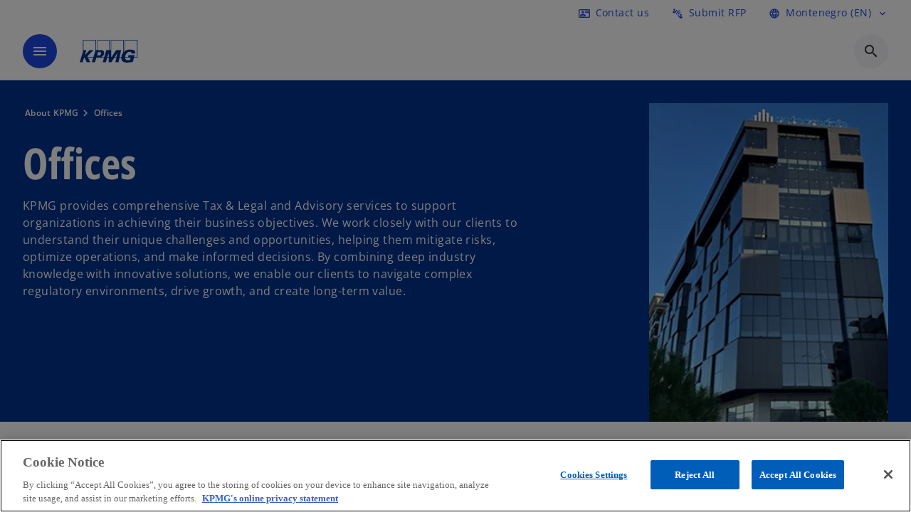

--- FILE ---
content_type: text/html;charset=utf-8
request_url: https://kpmg.com/me/en/about/offices.html
body_size: 15898
content:
<!DOCTYPE HTML>
<html lang="en" dir="ltr">
<head>
	<meta http-equiv="content-type" content="text/html" charset="UTF-8"/>
	<meta http-equiv="content-encoding" content="text/html"/>
	<meta charset="utf-8" class="chrome"/>
	<meta http-equiv="X-UA-Compatible" content="IE=edge,chrome=1"/>
	<meta http-equiv="content-language" content="en"/>

	<script defer="defer" type="text/javascript" src="https://rum.hlx.page/.rum/@adobe/helix-rum-js@%5E2/dist/rum-standalone.js" data-routing="program=92310,environment=1046541,tier=publish"></script>
<link rel="preconnect" href="https://assets.kpmg.com" crossorigin=""/>

	<link rel="preload" as="font" type="font/woff2" href="/etc.clientlibs/kpmg/clientlibs/clientlib-site/resources/fonts/OpenSans/OpenSans-Regular.ttf" crossorigin/>
	<link rel="preload" as="font" type="font/woff2" href="/etc.clientlibs/kpmg/clientlibs/clientlib-site/resources/fonts/OpenSans/OpenSans-Regular.woff2" crossorigin/>
	<link rel="preload" as="font" type="font/woff2" href="/etc.clientlibs/kpmg/clientlibs/clientlib-site/resources/fonts/OpenSans/OpenSans-Medium.ttf" crossorigin/>
	<link rel="preload" as="font" type="font/woff2" href="/etc.clientlibs/kpmg/clientlibs/clientlib-site/resources/fonts/OpenSans/OpenSans-Medium.woff2" crossorigin/>
	<link rel="preload" as="font" type="font/woff2" href="/etc.clientlibs/kpmg/clientlibs/clientlib-site/resources/fonts/OpenSans/OpenSans-Medium.ttf" crossorigin/>
	<link rel="preload" as="font" type="font/woff2" href="/etc.clientlibs/kpmg/clientlibs/clientlib-site/resources/fonts/Material_Icons/MaterialIcons-Regular.woff2" crossorigin/>
	<link rel="preload" as="font" type="font/woff2" href="/etc.clientlibs/kpmg/clientlibs/clientlib-site/resources/fonts/Material_Icons/MaterialIcons-Regular.ttf" crossorigin/>
	<link rel="preload" as="font" type="font/woff2" href="/etc.clientlibs/kpmg/clientlibs/clientlib-site/resources/fonts/OpenSans_Condensed/OpenSans_Condensed-Regular.woff2" crossorigin/>
	<link rel="preload" as="font" type="font/woff2" href="/etc.clientlibs/kpmg/clientlibs/clientlib-site/resources/fonts/OpenSans_Condensed/OpenSans_Condensed-Regular.ttf" crossorigin/>

	<link rel="icon" type="image/png" sizes="32x32" href="/etc.clientlibs/kpmg/clientlibs/clientlib-site/resources/images/favicons/favicon-32x32.png"/>
	<link rel="icon" type="image/png" sizes="16x16" href="/etc.clientlibs/kpmg/clientlibs/clientlib-site/resources/images/favicons/favicon-16x16.png"/>

	<link rel="icon" type="image/x-icon" href="/etc.clientlibs/kpmg/clientlibs/clientlib-site/resources/images/favicons/favicon.ico"/>

	<link rel="icon" type="image/svg+xml" sizes="96x96" href="/etc.clientlibs/kpmg/clientlibs/clientlib-site/resources/images/favicons/favicon-96x96.svg"/>
	<link rel="icon" type="image/svg+xml" sizes="32x32" href="/etc.clientlibs/kpmg/clientlibs/clientlib-site/resources/images/favicons/favicon-32x32.svg"/>
	<link rel="icon" type="image/svg+xml" sizes="16x16" href="/etc.clientlibs/kpmg/clientlibs/clientlib-site/resources/images/favicons/favicon-16x16.svg"/>

     
	<link rel="apple-touch-icon" sizes="180x180" href="/etc.clientlibs/kpmg/clientlibs/clientlib-site/resources/images/favicons/apple-touch-icon-180x180.png"/>
	<link rel="apple-touch-icon" sizes="167x167" href="/etc.clientlibs/kpmg/clientlibs/clientlib-site/resources/images/favicons/apple-touch-icon-167x167.png"/>
	<link rel="apple-touch-icon" sizes="152x152" href="/etc.clientlibs/kpmg/clientlibs/clientlib-site/resources/images/favicons/apple-touch-icon-152x152.png"/>
	<link rel="apple-touch-icon" sizes="120x120" href="/etc.clientlibs/kpmg/clientlibs/clientlib-site/resources/images/favicons/apple-touch-icon-120x120.png"/>
	<link rel="apple-touch-icon" sizes="76x76" href="/etc.clientlibs/kpmg/clientlibs/clientlib-site/resources/images/favicons/apple-touch-icon-76x76.png"/>
	<link rel="apple-touch-icon" sizes="60x60" href="/etc.clientlibs/kpmg/clientlibs/clientlib-site/resources/images/favicons/apple-touch-icon-60x60.png"/>
	<link rel="apple-touch-icon" href="/etc.clientlibs/kpmg/clientlibs/clientlib-site/resources/images/favicons/apple-touch-icon.png"/>


	<link rel="icon" type="image/svg+xml" sizes="512x512" href="/etc.clientlibs/kpmg/clientlibs/clientlib-site/resources/images/favicons/android-chrome-512x512.svg"/>
	<link rel="icon" type="image/svg+xml" sizes="192x192" href="/etc.clientlibs/kpmg/clientlibs/clientlib-site/resources/images/favicons/android-chrome-192x192.svg"/>
	<link rel="icon" type="image/svg+xml" sizes="144x144" href="/etc.clientlibs/kpmg/clientlibs/clientlib-site/resources/images/favicons/android-chrome-144x144.svg"/>
	<link rel="icon" type="image/svg+xml" sizes="96x96" href="/etc.clientlibs/kpmg/clientlibs/clientlib-site/resources/images/favicons/android-chrome-96x96.svg"/>
	<link rel="icon" type="image/svg+xml" sizes="72x72" href="/etc.clientlibs/kpmg/clientlibs/clientlib-site/resources/images/favicons/android-chrome-72x72.svg"/>
	<link rel="icon" type="image/svg+xml" sizes="48x48" href="/etc.clientlibs/kpmg/clientlibs/clientlib-site/resources/images/favicons/android-chrome-48x48.svg"/>
	<link rel="icon" type="image/svg+xml" sizes="36x36" href="/etc.clientlibs/kpmg/clientlibs/clientlib-site/resources/images/favicons/android-chrome-36x36.svg"/>

	<meta property="og:type"/>
	<meta property="og:url" content="https://kpmg.com/me/en/about/offices.html"/>
	<meta property="og:title"/>
	<meta property="og:description"/>
	<meta property="og:site_name" content="KPMG"/>
	<meta property="og:image"/>
	<meta property="og:locale"/>
	
	
	<meta property="twitter:url" content="https://kpmg.com/me/en/about/offices.html"/>
	<meta property="twitter:title"/>
	<meta property="twitter:description"/>
	<meta property="twitter:creator" content="@KPMG"/>
	<meta property="twitter:card" content="summary_large_image"/>
	<meta property="twitter:image"/>
		<script type="text/javascript">
			window.kpmgPath = window.location.pathname.toLowerCase();
            var preferredSite = '';
            function getCookie(cname) {
                var name = cname + "=";
                var cArray = document.cookie.split(';');
                for(var i = 0; i < cArray.length; i++) {
                    var c = cArray[i];
                    while (c.charAt(0) == ' ') {
                        c = c.substring(1);
                    }
                    if (c.indexOf(name) == 0) {
                        preferredSite = c.substring(name.length, c.length);
                        preferredSite = preferredSite.indexOf(".html") > -1 ? preferredSite : "";
                        return true;
                    }
                }
            }
            if(window.kpmgPath === "/xx/en.html" && document.referrer === "" ) {
                getCookie("g_redirect");
                if( preferredSite.length > 0 && preferredSite !== "/xx/en.html") {
                    var geoUserSite = encodeURI(preferredSite)
                    console.log("datageo:",geoUserSite);
                    window.location = geoUserSite;
                }
            }</script>
	
    
    <script type="application/ld+json">
		{
  "@context" : "https://schema.org/",
  "@graph" : [ {
    "@type" : "Corporation",
    "@id" : "https://kpmg.com/me#corporation",
    "url" : "https://kpmg.com/me/en#home",
    "name" : "KPMG. Make the Difference.",
    "image" : "/content/dam/kpmgsites/me/images/all-other-images/GettyImages-723503875_15024_edit.jpg",
    "logo" : {
      "@type" : "ImageObject",
      "url" : "https://assets.kpmg.com/is/image/kpmg/kpmg-logo-1",
      "width" : "77",
      "height" : "30"
    },
    "address" : { }
  }, {
    "@type" : "WebSite",
    "@id" : "https://kpmg.com/me#website",
    "url" : "https://kpmg.com/me/en#home",
    "name" : "KPMG. Make the Difference."
  }, {
    "@context" : "https://schema.org",
    "@type" : "WebPage",
    "name" : "Offices",
    "url" : "https://kpmg.com/me/en/about/offices.html",
    "description" : "KPMG provides comprehensive Tax & Legal and Advisory services to support organizations in achieving their business objectives. We work closely with our clients to understand their unique challenges and opportunities, helping them mitigate risks, optimize operations, and make informed decisions. By combining deep industry knowledge with innovative solutions, we enable our clients to navigate complex regulatory environments, drive growth, and create long-term value.",
    "publisher" : {
      "@type" : "Corporation",
      "name" : "KPMG",
      "logo" : {
        "@type" : "ImageObject",
        "url" : "https://assets.kpmg.com/is/image/kpmg/kpmg-logo-1"
      }
    },
    "mainEntityOfPage" : {
      "@type" : "WebSite",
      "name" : "KPMG",
      "url" : "https://kpmg.com/me/en#home"
    },
    "potentialAction" : {
      "@type" : "SearchAction",
      "target" : "https://www.kpmg.com/search?q={search_term_string}",
      "query-input" : "required name=search_term_string"
    }
  }, {
    "@type" : "Corporation",
    "@id" : "https://kpmg.com/me#organization",
    "name" : "KPMG. Make the Difference.",
    "logo" : {
      "@type" : "ImageObject",
      "url" : "https://assets.kpmg.com/is/image/kpmg/kpmg-logo-1",
      "width" : "77",
      "height" : "30"
    },
    "parentOrganization" : {
      "@id" : "https://kpmg.com/me#corporation"
    }
  } ]
}
	</script>
	
	
    <meta charset="UTF-8"/>
    <title>Offices</title>
    
    <meta name="description" content="KPMG provides comprehensive Tax &amp; Legal and Advisory services to support organizations in achieving their business objectives. We work closely with our clients to understand their unique challenges and opportunities, helping them mitigate risks, optimize operations, and make informed decisions. By combining deep industry knowledge with innovative solutions, we enable our clients to navigate complex regulatory environments, drive growth, and create long-term value."/>
    <meta name="template" content="page-content"/>
    <meta name="viewport" content="width=device-width, initial-scale=1"/>
    

    
    
<link rel="canonical" href="https://kpmg.com/me/en/about/offices.html"/>

    




    
    

    

	
  



		
       <script type="text/plain" class="optanon-category-C0001" src="//assets.adobedtm.com/9ff0694f1438/dd433ce7efb6/launch-5b72ccf8a16a.min.js" async></script>

    
    <script src="/etc.clientlibs/kpmg/clientlibs/clientlib-dependencies.lc-d41d8cd98f00b204e9800998ecf8427e-lc.min.js"></script>


    
        
    <link rel="stylesheet" href="/etc.clientlibs/kpmg/clientlibs/clientlib-base.lc-bee0a8382ad36e345dda31b92379d226-lc.min.css" type="text/css">
<link rel="stylesheet" href="/etc.clientlibs/kpmg/clientlibs/clientlib-dependencies.lc-d41d8cd98f00b204e9800998ecf8427e-lc.min.css" type="text/css">
<link rel="stylesheet" href="/etc.clientlibs/kpmg/clientlibs/clientlib-site.lc-501a1011940465548bfcaf2f17e6ef7e-lc.min.css" type="text/css">


    
    
    
    
    
    
    
    <script async src="/etc.clientlibs/core/wcm/components/commons/datalayer/v1/clientlibs/core.wcm.components.commons.datalayer.v1.lc-70264651675213ed7f7cc5a02a00f621-lc.min.js"></script>



    
    

	
	  		
		<!-- One Trust Enabled Start (One Trust Script)-->
		
			<!-- OneTrust Cookies Consent Notice start for kpmg.com/me -->

<script src="https://collection.kpmg.com/scripttemplates/otSDKStub.js" data-document-language="true" type="text/javascript" charset="UTF-8" data-domain-script="0197ab12-88ea-74d9-8005-d7f53393fec2"></script>
<script type="text/javascript">
function OptanonWrapper() { }
</script>
<!-- OneTrust Cookies Consent Notice end for kpmg.com/me -->
			<script type="text/javascript">
				var oneTrustEnabled = true;
				/* OneTrust Script - Start  * OptanonWrapper function will be called by OneTrust after the page load
				* This has to be placed after OneTrust script in the order
				*/
				function OptanonWrapper() {
					var evt = document.createEvent("CustomEvent"), cookiesSettingsButton = document.getElementById('ot-sdk-btn');
					evt.initCustomEvent('oneTrustEvent', false, false, {activeGroups: OptanonActiveGroups, groups: Optanon.GetDomainData()});
					document.dispatchEvent(evt);
					window.oneTrustObj = window.oneTrustObj || {};
					window.oneTrustObj.isScriptLoaded = true;
	
					//Show the Cookie-Settings button at the bottom only after User provides the consent
					if(Optanon  && typeof Optanon.IsAlertBoxClosed === 'function'  && Optanon.IsAlertBoxClosed()  && cookiesSettingsButton !== null) {
						cookiesSettingsButton.style.display = "block";
					}
				}
			</script>
		

		<!-- One Trust Enabled End (One Trust Script)-->
		<!-- One Trust Disabled Start (One Trust Script)-->
		
		<!-- One Trust Disabled End (One Trust Script)-->
		
	    <!-- Common Header Scripts -->
		
		<!-- Page Header Scripts -->
		
	
</head>
<body class="page basicpage" id="page-804d22f7cb" data-cmp-link-accessibility-enabled data-cmp-link-accessibility-text="opens in a new tab" data-cmp-data-layer-enabled data-country-name="Montenegro">

	  
    

	  
    


	<script>
		window.adobeDataLayer = window.adobeDataLayer || [];
		const [page,{id:pageId}] = JSON.parse("[{\x22page\u002D804d22f7cb\x22:{\x22xdm:language\x22:\x22en\x22,\x22country\x22:\x22me\x22,\x22dc:description\x22:\x22KPMG provides comprehensive Tax \x26 Legal and Advisory services to support organizations in achieving their business objectives. We work closely with our clients to understand their unique challenges and opportunities, helping them mitigate risks, optimize operations, and make informed decisions. By combining deep industry knowledge with innovative solutions, we enable our clients to navigate complex regulatory environments, drive growth, and create long\u002Dterm value.\x22,\x22repo:path\x22:\x22\/content\/kpmgpublic\/me\/en\/about\/offices.html\x22,\x22dc:title\x22:\x22Offices\x22,\x22xdm:tags\x22:[],\x22xdm:template\x22:\x22\/conf\/kpmg\/settings\/wcm\/templates\/page\u002Dcontent\x22,\x22effectiveDate\x22:\x22\x22,\x22primaryCategory\x22:\x22about\x22,\x22subCategory1\x22:\x22offices\x22,\x22subCategory2\x22:\x22\x22,\x22subCategory3\x22:\x22\x22,\x22expiryDate\x22:\x2212\/30\/2099\x22,\x22issueDate\x22:\x22\x22,\x22repo:modifyDate\x22:\x222025\u002D11\u002D09T21:00:18Z\x22,\x22pageName\x22:\x22me:en:about:offices\x22,\x22@type\x22:\x22core\/wcm\/components\/page\/v3\/page\x22}},{\"id\":\"page\u002D804d22f7cb\"}]");
		if(localStorage.getItem("userlogout")){
			localStorage.removeItem("userlogout");
			page[pageId]["dc:title"] = "logout successful"
		 	page[pageId]["loginStatus"] = "logged-out"
		}
		adobeDataLayer.push({
			page,
			event:'cmp:show',
			eventInfo: {
				path: 'page.page\u002D804d22f7cb'
			}
		});
	</script>


	




	
<div class="root container responsivegrid">

    
    
    
    <div id="container-8ed648c1d1" class="cmp-container">
        
        <header class="experiencefragment">
<div id="experiencefragment-f1a3effce8" class="cmp-experiencefragment cmp-experiencefragment--header">


    
    <div id="container-a95bac5112" class="cmp-container">
        


<div class="aem-Grid aem-Grid--12 aem-Grid--default--12 ">
    
    <div class="header-v2 header aem-GridColumn aem-GridColumn--default--12">
  <div class="cmp-header cmp-header-v2" data-cmp-header>
    <a class="skipnav" href="#kpmg-accessibility-main">
  
  
    Skip to main content
  
</a>

    
    
    
    
    
  
  
  
  

  <div class="cmp-menu-item-bar" role="header" id="kpmg-accessibility-header" data-cmp-menu-item-bar-mobile="false">
    <div class="cmp-menu-item-bar--container">
      <div class="cmp-menu-item-bar--inner rfp">
        
          <div class="cmp-menu-item">
  <a id="menu-item-f04dd18f53" class="cmp-menu-item__inner" aria-label="Contact us here" data-cmp-clickable data-cmp-data-layer="{&#34;menu-item-f04dd18f53&#34;:{&#34;@type&#34;:&#34;kpmg/components/navigation/header/menu-item&#34;,&#34;repo:modifyDate&#34;:&#34;2025-10-18T19:30:52Z&#34;,&#34;dc:title&#34;:&#34;Contact us&#34;,&#34;xdm:linkURL&#34;:&#34;/me/en/misc/generic-contact-page.html&#34;}}" href="/me/en/misc/generic-contact-page.html">
    
    <span class="cmp-menu-item__icon cmp-menu-item__icon--contact_mail" aria-hidden="true">contact_mail</span>

    <div class="cmp-menu-item__label">
      Contact us
    </div>
  </a>
</div>

        
        
        
          <div class="cmp-menu-item">
  <a id="menu-item2-24eed8a02d" class="cmp-menu-item__inner" aria-label="Submit RFP here" data-cmp-clickable data-cmp-data-layer="{&#34;menu-item2-24eed8a02d&#34;:{&#34;@type&#34;:&#34;kpmg/components/navigation/header/menu-item2&#34;,&#34;repo:modifyDate&#34;:&#34;2025-06-10T20:50:34Z&#34;,&#34;dc:title&#34;:&#34;Submit RFP&#34;,&#34;xdm:linkURL&#34;:&#34;/me/en/misc/request-for-proposal.html&#34;}}" href="/me/en/misc/request-for-proposal.html">
    
    <span class="cmp-menu-item__icon cmp-menu-item__icon--connect_without_contact" aria-hidden="true">connect_without_contact</span>

    <div class="cmp-menu-item__label">
      Submit RFP
    </div>
  </a>
</div>

        
        
          <div class="cmp-lang-selector">
  <button type="button" id="lang-selector-2f38fcad81" class="cmp-lang-selector__toggle-btn cmp-menu-item__inner" aria-label="Language Selector" data-cmp-clickable data-cmp-data-layer="{&#34;lang-selector-334359b90e&#34;:{&#34;parentId&#34;:&#34;lang-selector&#34;,&#34;@type&#34;:&#34;kpmg/components/navigation/header/lang-selector&#34;,&#34;dc:title&#34;:&#34;Montenegro (EN)&#34;,&#34;xdm:linkURL&#34;:&#34;#&#34;}}" aria-haspopup="dialog">
    
    <span class="cmp-lang-selector__icon cmp-lang-selector__icon--language" aria-hidden="true">language</span>

    <div class="cmp-lang-selector__label">
      Montenegro (EN)
    </div>
    <span class="material-icons-outlined cmp-lang-selector__chevron-icon" aria-hidden="true">
      expand_more
    </span>
  </button>
</div>

        
      </div>
    </div>
  </div>

    
  <div data-cmp-langselector="side-navbar" class="language-selector__side-navbar">
    <div class="language-selector__mobile-close">
      <button data-cmp-langselector="close-btn" data-cmp-clickable="true" class="language-selector__mobile-close--btn">
        <span class="material-icons-outlined">close</span>
      </button>
    </div>
    <div class="language-selector__container">
      <ul class="country-list country-list--short" data-cmp-langselector="language-selector"></ul>
      <div class="cmp-form-text">
        <label for="filter-search-input">Search</label>
        <input class="cmp-form-text__text" data-cmp-hook-form-text="input" type="text" id="filter-search-input" placeholder="Enter Keywords ..." name="filter-search-input" aria-describedby="enter keywords" data-cmp-langselector="filter-search-input"/>
        <button class="material-icons-outlined input-cancel" data-cmp-langselector="filter-cancel">
          cancel
        </button>
      </div>
      <div class="filter-message" aria-live="polite" aria-atomic="true" data-cmp-langselector="filter-message" data-message="Data not found"></div>
      <div class="contry-list-container">
        <div class="sr-only country-list--count" aria-live="polite" aria-atomic="true" data-message="Results found"></div>
        <ul class="country-list country-list--all" data-cmp-langselector="list-of-all-countries"></ul>
      </div>
    </div>
  </div>



    
      
      <div id="kpmg-accessibility-nav" role="navigation" class="cmp-header__main-nav-bar" data-cmp-header-main-nav-bar>
        <div class="cmp-header__main-nav-bar--container">
          <div class="cmp-header__main-nav-bar--inner">
            <div class="cmp-header__main-nav-bar--column">
              
              <div class="cmp-mobile-toggle">
  <button data-cmp-mobile-toggle type="button" class="cmp-mobile-toggle__inner" aria-label="main menu" aria-expanded="false" aria-controls="mobile-menu">
    <span class="cmp-mobile-toggle__icon" aria-hidden="true">menu</span>
  </button>
</div>

              
              
                <div class="cmp-logo" id="logo-e6372f54c5" data-cmp-is="image" data-cmp-src="/content/experience-fragments/kpmgpublic/me/en/site/header/master/_jcr_content/root/header_v2/logo.coreimg{.width}.svg/1760815822634/kpmg-switzerland-logo.svg" data-asset-id="5d0c59a0-31fb-4636-a1ca-240a3654b586" data-cmp-filereference="/content/dam/kpmgsites/ch/kpmg-switzerland-logo.svg" data-cmp-data-layer="{&#34;logo-e6372f54c5&#34;:{&#34;@type&#34;:&#34;kpmg/components/navigation/header/logo&#34;,&#34;repo:modifyDate&#34;:&#34;2025-10-18T19:30:22Z&#34;,&#34;xdm:linkURL&#34;:&#34;/me/en.html&#34;,&#34;image&#34;:{&#34;repo:id&#34;:&#34;5d0c59a0-31fb-4636-a1ca-240a3654b586&#34;,&#34;repo:modifyDate&#34;:&#34;2024-06-04T07:35:53Z&#34;,&#34;@type&#34;:&#34;image/svg+xml&#34;,&#34;repo:path&#34;:&#34;/content/dam/kpmgsites/ch/kpmg-switzerland-logo.svg&#34;}}}" data-cmp-hook-image="imageV3" itemscope itemtype="http://schema.org/ImageObject">
     <div class="cmp-logo__inner">
          <a class="cmp-logo__link" data-cmp-clickable href="/me/en.html">
               <img src="/content/experience-fragments/kpmgpublic/me/en/site/header/master/_jcr_content/root/header_v2/logo.coreimg.svg/1760815822634/kpmg-switzerland-logo.svg" loading="lazy" class="cmp-logo__image" itemprop="contentUrl" width="100" height="100" alt="KPMG Montenegro"/>
          </a>
     </div>
    
    
    <script type="application/ld+json">
          {
  "@context" : "https://schema.org",
  "@type" : "ImageObject",
  "url" : "https://kpmg.com/content/experience-fragments/kpmgpublic/me/en/site/header/master/_jcr_content/root/header_v2/logo.coreimg.svg/1760815822634/kpmg-switzerland-logo.svg.html",
  "creator" : {
    "@type" : "Corporation",
    "name" : "KPMG International Limited"
  },
  "contentUrl" : "https://kpmg.com/content/experience-fragments/kpmgpublic/me/en/site/header/master/_jcr_content/root/header_v2/logo.coreimg.svg/1760815822634/kpmg-switzerland-logo.svg.html",
  "copyrightNotice" : "KPMG International Limited",
  "potentialAction" : {
    "@type" : "ViewAction",
    "url" : "https://kpmg.com/content/experience-fragments/kpmgpublic/me/en/site/header/master/_jcr_content/root/header_v2/logo.coreimg.svg/1760815822634/kpmg-switzerland-logo.svg.html",
    "target" : {
      "@type" : "EntryPoint",
      "urlTemplate" : "https://kpmg.com/content/experience-fragments/kpmgpublic/me/en/site/header/master/_jcr_content/root/header_v2/logo.coreimg.svg/1760815822634/kpmg-switzerland-logo.svg.html"
    }
  }
}
     </script>
</div>

    

              
            </div>

            <div class="cmp-header__main-nav-bar--column" data-cmp-header-main-nav>
              
                
  
  <nav class="cmp-main-nav" data-cmp-main-nav>
    
    <div class="cmp-main-nav__mobile-header" data-cmp-main-nav-mobile-header>
      <div class="cmp-main-nav__mobile-header-container">
        
        <button class="cmp-main-nav__mobile-header-close" data-cmp-main-nav-mobile-header-close aria-label="Close">
          <span class="material-icons-outlined">close</span>
        </button>

        
        
          <div class="cmp-logo" id="logo-e6372f54c5" data-cmp-is="image" data-cmp-src="/content/experience-fragments/kpmgpublic/me/en/site/header/master/_jcr_content/root/header_v2/logo.coreimg{.width}.svg/1760815822634/kpmg-switzerland-logo.svg" data-asset-id="5d0c59a0-31fb-4636-a1ca-240a3654b586" data-cmp-filereference="/content/dam/kpmgsites/ch/kpmg-switzerland-logo.svg" data-cmp-data-layer="{&#34;logo-e6372f54c5&#34;:{&#34;@type&#34;:&#34;kpmg/components/navigation/header/logo&#34;,&#34;repo:modifyDate&#34;:&#34;2025-10-18T19:30:22Z&#34;,&#34;xdm:linkURL&#34;:&#34;/me/en.html&#34;,&#34;image&#34;:{&#34;repo:id&#34;:&#34;5d0c59a0-31fb-4636-a1ca-240a3654b586&#34;,&#34;repo:modifyDate&#34;:&#34;2024-06-04T07:35:53Z&#34;,&#34;@type&#34;:&#34;image/svg+xml&#34;,&#34;repo:path&#34;:&#34;/content/dam/kpmgsites/ch/kpmg-switzerland-logo.svg&#34;}}}" data-cmp-hook-image="imageV3" itemscope itemtype="http://schema.org/ImageObject">
     <div class="cmp-logo__inner">
          <a class="cmp-logo__link" data-cmp-clickable href="/me/en.html">
               <img src="/content/experience-fragments/kpmgpublic/me/en/site/header/master/_jcr_content/root/header_v2/logo.coreimg.svg/1760815822634/kpmg-switzerland-logo.svg" loading="lazy" class="cmp-logo__image" itemprop="contentUrl" width="100" height="100" alt="KPMG Montenegro"/>
          </a>
     </div>
    
    
    <script type="application/ld+json">
          {
  "@context" : "https://schema.org",
  "@type" : "ImageObject",
  "url" : "https://kpmg.com/content/experience-fragments/kpmgpublic/me/en/site/header/master/_jcr_content/root/header_v2/logo.coreimg.svg/1760815822634/kpmg-switzerland-logo.svg.html",
  "creator" : {
    "@type" : "Corporation",
    "name" : "KPMG International Limited"
  },
  "contentUrl" : "https://kpmg.com/content/experience-fragments/kpmgpublic/me/en/site/header/master/_jcr_content/root/header_v2/logo.coreimg.svg/1760815822634/kpmg-switzerland-logo.svg.html",
  "copyrightNotice" : "KPMG International Limited",
  "potentialAction" : {
    "@type" : "ViewAction",
    "url" : "https://kpmg.com/content/experience-fragments/kpmgpublic/me/en/site/header/master/_jcr_content/root/header_v2/logo.coreimg.svg/1760815822634/kpmg-switzerland-logo.svg.html",
    "target" : {
      "@type" : "EntryPoint",
      "urlTemplate" : "https://kpmg.com/content/experience-fragments/kpmgpublic/me/en/site/header/master/_jcr_content/root/header_v2/logo.coreimg.svg/1760815822634/kpmg-switzerland-logo.svg.html"
    }
  }
}
     </script>
</div>

    

        
      </div>
    </div>

    
    <ul class="cmp-main-nav__main-menu" data-cmp-main-nav-main-menu>
      
        <li class="cmp-main-nav__main-menu--list-item" data-cmp-main-nav-list-item>
          
          
  
  

  
  
    
    
  <div class="cmp-menu-link cmp-menu-link--level-one  ">
    
    

    
    

    
    <button class="cmp-menu-link__inner " type="button" data-cmp-data-layer="{&#34;main-nav-link-039fdf2862&#34;:{&#34;parentId&#34;:&#34;main-nav-d92355c6b2&#34;,&#34;@type&#34;:&#34;kpmg/components/navigation/header/main-nav&#34;,&#34;dc:title&#34;:&#34;Insights&#34;}}" data-cmp-clickable data-cmp-menu-link="levelOne" aria-expanded="false" aria-haspopup="true">
      <div class="cmp-menu-link__inner--label">
        
        
        
          
            Insights
          
          
          
          
        
        
        
        
      </div>
      <span aria-hidden="true" class="cmp-menu-link__inner--icon"></span>
    </button>
  </div>

    <nav class="cmp-sub-menu " data-cmp-sub-menu>
      <div class="cmp-sub-menu__container">
        
        <button class="cmp-sub-menu__back-button" data-cmp-sub-menu-back>
          <span aria-hidden="true" class="cmp-sub-menu__back-button-icon"></span>
          <div class="cmp-sub-menu__back-button-label">
            Menu
          </div>
        </button>
        
          
  
  
  <section class="cmp-sub-menu__section cmp-sub-menu__section--level-two  ">
    <div class="cmp-sub-menu__section-heading">
      <span class="cmp-sub-menu__section-heading--text">
        
          Insights
        
        
      </span>

      <a class="cmp-sub-menu__section-heading--link" data-cmp-data-layer="{&#34;main-nav-link-ea41387233&#34;:{&#34;parentId&#34;:&#34;main-nav-d92355c6b2&#34;,&#34;@type&#34;:&#34;kpmg/components/navigation/header/main-nav&#34;,&#34;dc:title&#34;:&#34;Insights_View more&#34;,&#34;xdm:linkURL&#34;:&#34;/me/en/insights.html&#34;}}" data-cmp-clickable href="/me/en/insights.html">View more<span class="material-icons-outlined"></span></a>
    </div>

    <nav class="cmp-sub-menu__section-nav cmp-sub-menu__section-nav--level-two">
      <ul>
        <li class="cmp-sub-menu__level-two--all-link">
          
  <div class="cmp-menu-link cmp-menu-link--level-two ">
    
    

    
    

    
    <a class="cmp-menu-link__inner " data-cmp-data-layer="{&#34;main-nav-link-039fdf2862&#34;:{&#34;parentId&#34;:&#34;main-nav-d92355c6b2&#34;,&#34;@type&#34;:&#34;kpmg/components/navigation/header/main-nav&#34;,&#34;dc:title&#34;:&#34;Insights&#34;}}" data-cmp-clickable href="/me/en/insights.html">
      <div class="cmp-menu-link__inner--label">
        All
        
        
          
            Insights
          
          
          
          
        
        
        
        
      </div>
      
    </a>
  </div>

        </li>
        
          
          <li>
            
  <div class="cmp-menu-link cmp-menu-link--level-two ">
    
    

    
    

    
    <a class="cmp-menu-link__inner " data-cmp-data-layer="{&#34;main-nav-link-bf148fce61&#34;:{&#34;parentId&#34;:&#34;main-nav-d92355c6b2&#34;,&#34;@type&#34;:&#34;kpmg/components/navigation/header/main-nav&#34;,&#34;dc:title&#34;:&#34;Insights>ESG&#34;,&#34;xdm:linkURL&#34;:&#34;/me/en/insights/environmental-social-and-governance.html&#34;}}" data-cmp-clickable href="/me/en/insights/environmental-social-and-governance.html">
      <div class="cmp-menu-link__inner--label">
        
        
        
          
          
          
          
            ESG 
            
          
        
        
        
        
      </div>
      
    </a>
  </div>

            
          </li>
        
          
          <li>
            
  <div class="cmp-menu-link cmp-menu-link--level-two ">
    
    

    
    

    
    <a class="cmp-menu-link__inner " data-cmp-data-layer="{&#34;main-nav-link-7ab3303bac&#34;:{&#34;parentId&#34;:&#34;main-nav-d92355c6b2&#34;,&#34;@type&#34;:&#34;kpmg/components/navigation/header/main-nav&#34;,&#34;dc:title&#34;:&#34;Insights>Tax Alerts&#34;,&#34;xdm:linkURL&#34;:&#34;/me/en/insights/tax-alerts.html&#34;}}" data-cmp-clickable href="/me/en/insights/tax-alerts.html">
      <div class="cmp-menu-link__inner--label">
        
        
        
          
          
          
          
            Tax Alerts 
            
          
        
        
        
        
      </div>
      
    </a>
  </div>

            
          </li>
        
      </ul>
    </nav>
  </section>

        
        
      </div>

      <button class="cmp-sub-menu__close" aria-label="Close Menu">
        <span class="material-icons-outlined" aria-hidden="true">
          expand_less
        </span>
      </button>
    </nav>
  

        </li>
      
        <li class="cmp-main-nav__main-menu--list-item" data-cmp-main-nav-list-item>
          
          
  
  

  
  
    
    
  <div class="cmp-menu-link cmp-menu-link--level-one  ">
    
    

    
    

    
    <button class="cmp-menu-link__inner " type="button" data-cmp-data-layer="{&#34;main-nav-link-473e112310&#34;:{&#34;parentId&#34;:&#34;main-nav-d92355c6b2&#34;,&#34;@type&#34;:&#34;kpmg/components/navigation/header/main-nav&#34;,&#34;dc:title&#34;:&#34;Industries&#34;}}" data-cmp-clickable data-cmp-menu-link="levelOne" aria-expanded="false" aria-haspopup="true">
      <div class="cmp-menu-link__inner--label">
        
        
        
          
          
            Industries
          
          
          
        
        
        
        
      </div>
      <span aria-hidden="true" class="cmp-menu-link__inner--icon"></span>
    </button>
  </div>

    <nav class="cmp-sub-menu " data-cmp-sub-menu>
      <div class="cmp-sub-menu__container">
        
        <button class="cmp-sub-menu__back-button" data-cmp-sub-menu-back>
          <span aria-hidden="true" class="cmp-sub-menu__back-button-icon"></span>
          <div class="cmp-sub-menu__back-button-label">
            Menu
          </div>
        </button>
        
          
  
  
  <section class="cmp-sub-menu__section cmp-sub-menu__section--level-two  ">
    <div class="cmp-sub-menu__section-heading">
      <span class="cmp-sub-menu__section-heading--text">
        
          Industries
        
        
      </span>

      <a class="cmp-sub-menu__section-heading--link" data-cmp-data-layer="{&#34;main-nav-link-45ef9519cf&#34;:{&#34;parentId&#34;:&#34;main-nav-d92355c6b2&#34;,&#34;@type&#34;:&#34;kpmg/components/navigation/header/main-nav&#34;,&#34;dc:title&#34;:&#34;Industries_View more&#34;,&#34;xdm:linkURL&#34;:&#34;/me/en/industries.html&#34;}}" data-cmp-clickable href="/me/en/industries.html">View more<span class="material-icons-outlined"></span></a>
    </div>

    <nav class="cmp-sub-menu__section-nav cmp-sub-menu__section-nav--level-two">
      <ul>
        <li class="cmp-sub-menu__level-two--all-link">
          
  <div class="cmp-menu-link cmp-menu-link--level-two ">
    
    

    
    

    
    <a class="cmp-menu-link__inner " data-cmp-data-layer="{&#34;main-nav-link-473e112310&#34;:{&#34;parentId&#34;:&#34;main-nav-d92355c6b2&#34;,&#34;@type&#34;:&#34;kpmg/components/navigation/header/main-nav&#34;,&#34;dc:title&#34;:&#34;Industries&#34;}}" data-cmp-clickable href="/me/en/industries.html">
      <div class="cmp-menu-link__inner--label">
        All
        
        
          
          
            Industries
          
          
          
        
        
        
        
      </div>
      
    </a>
  </div>

        </li>
        
          
          <li>
            
  <div class="cmp-menu-link cmp-menu-link--level-two ">
    
    

    
    

    
    <a class="cmp-menu-link__inner " data-cmp-data-layer="{&#34;main-nav-link-7ec8da6316&#34;:{&#34;parentId&#34;:&#34;main-nav-d92355c6b2&#34;,&#34;@type&#34;:&#34;kpmg/components/navigation/header/main-nav&#34;,&#34;dc:title&#34;:&#34;Industries>Banking &amp; Insurance&#34;,&#34;xdm:linkURL&#34;:&#34;/me/en/industries/banking-and-insurance.html&#34;}}" data-cmp-clickable href="/me/en/industries/banking-and-insurance.html">
      <div class="cmp-menu-link__inner--label">
        
        
        
          
          
          
          
            Banking &amp; Insurance 
            
          
        
        
        
        
      </div>
      
    </a>
  </div>

            
          </li>
        
          
          <li>
            
  <div class="cmp-menu-link cmp-menu-link--level-two ">
    
    

    
    

    
    <a class="cmp-menu-link__inner " data-cmp-data-layer="{&#34;main-nav-link-493dd71fdd&#34;:{&#34;parentId&#34;:&#34;main-nav-d92355c6b2&#34;,&#34;@type&#34;:&#34;kpmg/components/navigation/header/main-nav&#34;,&#34;dc:title&#34;:&#34;Industries>Consumer &amp; Retail&#34;,&#34;xdm:linkURL&#34;:&#34;/me/en/industries/consumer-and-retail.html&#34;}}" data-cmp-clickable href="/me/en/industries/consumer-and-retail.html">
      <div class="cmp-menu-link__inner--label">
        
        
        
          
          
          
          
            Consumer &amp; Retail 
            
          
        
        
        
        
      </div>
      
    </a>
  </div>

            
          </li>
        
          
          <li>
            
  <div class="cmp-menu-link cmp-menu-link--level-two ">
    
    

    
    

    
    <a class="cmp-menu-link__inner " data-cmp-data-layer="{&#34;main-nav-link-c8eba6a868&#34;:{&#34;parentId&#34;:&#34;main-nav-d92355c6b2&#34;,&#34;@type&#34;:&#34;kpmg/components/navigation/header/main-nav&#34;,&#34;dc:title&#34;:&#34;Industries>Energy and Natural Resources&#34;,&#34;xdm:linkURL&#34;:&#34;/me/en/industries/energy.html&#34;}}" data-cmp-clickable href="/me/en/industries/energy.html">
      <div class="cmp-menu-link__inner--label">
        
        
        
          
          
          
          
            Energy and Natural Resources 
            
          
        
        
        
        
      </div>
      
    </a>
  </div>

            
          </li>
        
          
          <li>
            
  <div class="cmp-menu-link cmp-menu-link--level-two ">
    
    

    
    

    
    <a class="cmp-menu-link__inner " data-cmp-data-layer="{&#34;main-nav-link-4b52ab8b8d&#34;:{&#34;parentId&#34;:&#34;main-nav-d92355c6b2&#34;,&#34;@type&#34;:&#34;kpmg/components/navigation/header/main-nav&#34;,&#34;dc:title&#34;:&#34;Industries>Government &amp; Public Sector&#34;,&#34;xdm:linkURL&#34;:&#34;/me/en/industries/government-and-public-sector.html&#34;}}" data-cmp-clickable href="/me/en/industries/government-and-public-sector.html">
      <div class="cmp-menu-link__inner--label">
        
        
        
          
          
          
          
            Government &amp; Public Sector 
            
          
        
        
        
        
      </div>
      
    </a>
  </div>

            
          </li>
        
          
          <li>
            
  <div class="cmp-menu-link cmp-menu-link--level-two ">
    
    

    
    

    
    <a class="cmp-menu-link__inner " data-cmp-data-layer="{&#34;main-nav-link-a65e5448cc&#34;:{&#34;parentId&#34;:&#34;main-nav-d92355c6b2&#34;,&#34;@type&#34;:&#34;kpmg/components/navigation/header/main-nav&#34;,&#34;dc:title&#34;:&#34;Industries>Real Estate&#34;,&#34;xdm:linkURL&#34;:&#34;/me/en/industries/real-estate.html&#34;}}" data-cmp-clickable href="/me/en/industries/real-estate.html">
      <div class="cmp-menu-link__inner--label">
        
        
        
          
          
          
          
            Real Estate 
            
          
        
        
        
        
      </div>
      
    </a>
  </div>

            
          </li>
        
      </ul>
    </nav>
  </section>

        
        
      </div>

      <button class="cmp-sub-menu__close" aria-label="Close Menu">
        <span class="material-icons-outlined" aria-hidden="true">
          expand_less
        </span>
      </button>
    </nav>
  

        </li>
      
        <li class="cmp-main-nav__main-menu--list-item" data-cmp-main-nav-list-item>
          
          
  
  

  
  
    
    
  <div class="cmp-menu-link cmp-menu-link--level-one  ">
    
    

    
    

    
    <button class="cmp-menu-link__inner " type="button" data-cmp-data-layer="{&#34;main-nav-link-aeee2d37a5&#34;:{&#34;parentId&#34;:&#34;main-nav-d92355c6b2&#34;,&#34;@type&#34;:&#34;kpmg/components/navigation/header/main-nav&#34;,&#34;dc:title&#34;:&#34;Services&#34;}}" data-cmp-clickable data-cmp-menu-link="levelOne" aria-expanded="false" aria-haspopup="true">
      <div class="cmp-menu-link__inner--label">
        
        
        
          
          
          
            Services
          
          
        
        
        
        
      </div>
      <span aria-hidden="true" class="cmp-menu-link__inner--icon"></span>
    </button>
  </div>

    <nav class="cmp-sub-menu cmp-sub-menu__has-level-three" data-cmp-sub-menu>
      <div class="cmp-sub-menu__container">
        
        <button class="cmp-sub-menu__back-button" data-cmp-sub-menu-back>
          <span aria-hidden="true" class="cmp-sub-menu__back-button-icon"></span>
          <div class="cmp-sub-menu__back-button-label">
            Menu
          </div>
        </button>
        
          
  
  
  <section class="cmp-sub-menu__section  cmp-sub-menu__section--level-three ">
    <div class="cmp-sub-menu__section-heading">
      <span class="cmp-sub-menu__section-heading--text">
        
          Services
        
        
      </span>

      <a class="cmp-sub-menu__section-heading--link" data-cmp-data-layer="{&#34;main-nav-link-73fc92dcd1&#34;:{&#34;parentId&#34;:&#34;main-nav-d92355c6b2&#34;,&#34;@type&#34;:&#34;kpmg/components/navigation/header/main-nav&#34;,&#34;dc:title&#34;:&#34;Services_View more&#34;,&#34;xdm:linkURL&#34;:&#34;/me/en/services.html&#34;}}" data-cmp-clickable href="/me/en/services.html">View more<span class="material-icons-outlined"></span></a>
    </div>

    <nav class="cmp-sub-menu__section-nav cmp-sub-menu__section-nav--level-two">
      <ul>
        <li class="cmp-sub-menu__level-two--all-link">
          
  <div class="cmp-menu-link cmp-menu-link--level-two ">
    
    

    
    

    
    <a class="cmp-menu-link__inner " data-cmp-data-layer="{&#34;main-nav-link-aeee2d37a5&#34;:{&#34;parentId&#34;:&#34;main-nav-d92355c6b2&#34;,&#34;@type&#34;:&#34;kpmg/components/navigation/header/main-nav&#34;,&#34;dc:title&#34;:&#34;Services&#34;}}" data-cmp-clickable href="/me/en/services.html">
      <div class="cmp-menu-link__inner--label">
        All
        
        
          
          
          
            Services
          
          
        
        
        
        
      </div>
      
    </a>
  </div>

        </li>
        
          
          <li>
            
  <div class="cmp-menu-link cmp-menu-link--level-two ">
    
    

    
    

    
    <button class="cmp-menu-link__inner cmp-menu-link__level-3" data-cmp-data-layer="{&#34;main-nav-link-c61ed30fd5&#34;:{&#34;parentId&#34;:&#34;main-nav-d92355c6b2&#34;,&#34;@type&#34;:&#34;kpmg/components/navigation/header/main-nav&#34;,&#34;dc:title&#34;:&#34;Services>Tax &amp; Legal&#34;,&#34;xdm:linkURL&#34;:&#34;/me/en/services/tax-and-legal.html&#34;}}" data-cmp-clickable aria-expanded="false" aria-haspopup="true">
      <div class="cmp-menu-link__inner--label">
        
        
        
          
          
          
          
            Tax &amp; Legal 
            
          
        
        
        
        
      </div>
      <span aria-hidden="true" class="cmp-menu-link__inner--icon"></span>
    </button>
  </div>

            
              <nav class="cmp-sub-menu__section-nav cmp-sub-menu__section-nav--level-three">
                

                <button class="cmp-sub-menu__back-button" data-cmp-sub-menu-back>
                  <span aria-hidden="true" class="cmp-sub-menu__back-button-icon"></span>
                  <div class="cmp-sub-menu__back-button-label">
                    Menu
                  </div>
                </button>
                <div class="cmp-sub-menu__level-three--back-button-container">
                  
                  <button class="cmp-sub-menu__level-three--back-button" data-cmp-sub-menu-level3-back>
                    <span aria-hidden="true" class="cmp-sub-menu__level-three--back-button-icon"></span>
                    <div class="cmp-sub-menu__level-three--back-button-label">
                      
                        Services
                      
                      
                    </div>
                  </button>
                </div>
                <ul>
                  <li class="cmp-sub-menu__level-three--all-link">
                    
  <div class="cmp-menu-link  cmp-menu-link--level-three">
    
    

    
    

    
    <a class="cmp-menu-link__inner " data-cmp-data-layer="{&#34;main-nav-link-c61ed30fd5&#34;:{&#34;parentId&#34;:&#34;main-nav-d92355c6b2&#34;,&#34;@type&#34;:&#34;kpmg/components/navigation/header/main-nav&#34;,&#34;dc:title&#34;:&#34;Services>Tax &amp; Legal&#34;,&#34;xdm:linkURL&#34;:&#34;/me/en/services/tax-and-legal.html&#34;}}" data-cmp-clickable href="/me/en/services/tax-and-legal.html">
      <div class="cmp-menu-link__inner--label">
        
        All
        
          
          
          
          
            Tax &amp; Legal 
            
          
        
        
        
        
      </div>
      
    </a>
  </div>

                  </li>
                  
                    <li>
                      
  <div class="cmp-menu-link  cmp-menu-link--level-three">
    
    

    
    

    
    <a class="cmp-menu-link__inner " data-cmp-data-layer="{&#34;main-nav-link-83a9e07d00&#34;:{&#34;parentId&#34;:&#34;main-nav-d92355c6b2&#34;,&#34;@type&#34;:&#34;kpmg/components/navigation/header/main-nav&#34;,&#34;dc:title&#34;:&#34;Services>Tax &amp; Legal>General Tax Advisory Services&#34;,&#34;xdm:linkURL&#34;:&#34;/me/en/services/tax-and-legal/general-tax-advisory-services.html&#34;}}" data-cmp-clickable href="/me/en/services/tax-and-legal/general-tax-advisory-services.html">
      <div class="cmp-menu-link__inner--label">
        
        
        
          
          
          
          
            General Tax Advisory Services 
            
          
        
        
        
        
      </div>
      
    </a>
  </div>

                    </li>
                  
                    <li>
                      
  <div class="cmp-menu-link  cmp-menu-link--level-three">
    
    

    
    

    
    <a class="cmp-menu-link__inner " data-cmp-data-layer="{&#34;main-nav-link-31b8083a8d&#34;:{&#34;parentId&#34;:&#34;main-nav-d92355c6b2&#34;,&#34;@type&#34;:&#34;kpmg/components/navigation/header/main-nav&#34;,&#34;dc:title&#34;:&#34;Services>Tax &amp; Legal>Financial Services Tax&#34;,&#34;xdm:linkURL&#34;:&#34;/me/en/services/tax-and-legal/financial-services-tax.html&#34;}}" data-cmp-clickable href="/me/en/services/tax-and-legal/financial-services-tax.html">
      <div class="cmp-menu-link__inner--label">
        
        
        
          
          
          
          
            Financial Services Tax 
            
          
        
        
        
        
      </div>
      
    </a>
  </div>

                    </li>
                  
                    <li>
                      
  <div class="cmp-menu-link  cmp-menu-link--level-three">
    
    

    
    

    
    <a class="cmp-menu-link__inner " data-cmp-data-layer="{&#34;main-nav-link-fd3af1f412&#34;:{&#34;parentId&#34;:&#34;main-nav-d92355c6b2&#34;,&#34;@type&#34;:&#34;kpmg/components/navigation/header/main-nav&#34;,&#34;dc:title&#34;:&#34;Services>Tax &amp; Legal>International tax&#34;,&#34;xdm:linkURL&#34;:&#34;/me/en/services/tax-and-legal/international-tax.html&#34;}}" data-cmp-clickable href="/me/en/services/tax-and-legal/international-tax.html">
      <div class="cmp-menu-link__inner--label">
        
        
        
          
          
          
          
            International tax 
            
          
        
        
        
        
      </div>
      
    </a>
  </div>

                    </li>
                  
                    <li>
                      
  <div class="cmp-menu-link  cmp-menu-link--level-three">
    
    

    
    

    
    <a class="cmp-menu-link__inner " data-cmp-data-layer="{&#34;main-nav-link-df67060748&#34;:{&#34;parentId&#34;:&#34;main-nav-d92355c6b2&#34;,&#34;@type&#34;:&#34;kpmg/components/navigation/header/main-nav&#34;,&#34;dc:title&#34;:&#34;Services>Tax &amp; Legal>Transfer Pricing&#34;,&#34;xdm:linkURL&#34;:&#34;/me/en/services/tax-and-legal/transfer-pricing.html&#34;}}" data-cmp-clickable href="/me/en/services/tax-and-legal/transfer-pricing.html">
      <div class="cmp-menu-link__inner--label">
        
        
        
          
          
          
          
            Transfer Pricing 
            
          
        
        
        
        
      </div>
      
    </a>
  </div>

                    </li>
                  
                    <li>
                      
  <div class="cmp-menu-link  cmp-menu-link--level-three">
    
    

    
    

    
    <a class="cmp-menu-link__inner " data-cmp-data-layer="{&#34;main-nav-link-a251b88840&#34;:{&#34;parentId&#34;:&#34;main-nav-d92355c6b2&#34;,&#34;@type&#34;:&#34;kpmg/components/navigation/header/main-nav&#34;,&#34;dc:title&#34;:&#34;Services>Tax &amp; Legal>Global Mobility Services&#34;,&#34;xdm:linkURL&#34;:&#34;/me/en/services/tax-and-legal/global-mobility-services.html&#34;}}" data-cmp-clickable href="/me/en/services/tax-and-legal/global-mobility-services.html">
      <div class="cmp-menu-link__inner--label">
        
        
        
          
          
          
          
            Global Mobility Services 
            
          
        
        
        
        
      </div>
      
    </a>
  </div>

                    </li>
                  
                    <li>
                      
  <div class="cmp-menu-link  cmp-menu-link--level-three">
    
    

    
    

    
    <a class="cmp-menu-link__inner " data-cmp-data-layer="{&#34;main-nav-link-56b79d18d3&#34;:{&#34;parentId&#34;:&#34;main-nav-d92355c6b2&#34;,&#34;@type&#34;:&#34;kpmg/components/navigation/header/main-nav&#34;,&#34;dc:title&#34;:&#34;Services>Tax &amp; Legal>Value Chain Management&#34;,&#34;xdm:linkURL&#34;:&#34;/me/en/services/tax-and-legal/value-chain-management.html&#34;}}" data-cmp-clickable href="/me/en/services/tax-and-legal/value-chain-management.html">
      <div class="cmp-menu-link__inner--label">
        
        
        
          
          
          
          
            Value Chain Management 
            
          
        
        
        
        
      </div>
      
    </a>
  </div>

                    </li>
                  
                    <li>
                      
  <div class="cmp-menu-link  cmp-menu-link--level-three">
    
    

    
    

    
    <a class="cmp-menu-link__inner " data-cmp-data-layer="{&#34;main-nav-link-838baf0db3&#34;:{&#34;parentId&#34;:&#34;main-nav-d92355c6b2&#34;,&#34;@type&#34;:&#34;kpmg/components/navigation/header/main-nav&#34;,&#34;dc:title&#34;:&#34;Services>Tax &amp; Legal>Legal&#34;,&#34;xdm:linkURL&#34;:&#34;/me/en/services/tax-and-legal/legal.html&#34;}}" data-cmp-clickable href="/me/en/services/tax-and-legal/legal.html">
      <div class="cmp-menu-link__inner--label">
        
        
        
          
          
          
          
            Legal 
            
          
        
        
        
        
      </div>
      
    </a>
  </div>

                    </li>
                  
                </ul>
              </nav>
            
          </li>
        
          
          <li>
            
  <div class="cmp-menu-link cmp-menu-link--level-two ">
    
    

    
    

    
    <button class="cmp-menu-link__inner cmp-menu-link__level-3" data-cmp-data-layer="{&#34;main-nav-link-985362c549&#34;:{&#34;parentId&#34;:&#34;main-nav-d92355c6b2&#34;,&#34;@type&#34;:&#34;kpmg/components/navigation/header/main-nav&#34;,&#34;dc:title&#34;:&#34;Services>Advisory&#34;,&#34;xdm:linkURL&#34;:&#34;/me/en/services/advisory.html&#34;}}" data-cmp-clickable aria-expanded="false" aria-haspopup="true">
      <div class="cmp-menu-link__inner--label">
        
        
        
          
          
          
          
            Advisory 
            
          
        
        
        
        
      </div>
      <span aria-hidden="true" class="cmp-menu-link__inner--icon"></span>
    </button>
  </div>

            
              <nav class="cmp-sub-menu__section-nav cmp-sub-menu__section-nav--level-three">
                

                <button class="cmp-sub-menu__back-button" data-cmp-sub-menu-back>
                  <span aria-hidden="true" class="cmp-sub-menu__back-button-icon"></span>
                  <div class="cmp-sub-menu__back-button-label">
                    Menu
                  </div>
                </button>
                <div class="cmp-sub-menu__level-three--back-button-container">
                  
                  <button class="cmp-sub-menu__level-three--back-button" data-cmp-sub-menu-level3-back>
                    <span aria-hidden="true" class="cmp-sub-menu__level-three--back-button-icon"></span>
                    <div class="cmp-sub-menu__level-three--back-button-label">
                      
                        Services
                      
                      
                    </div>
                  </button>
                </div>
                <ul>
                  <li class="cmp-sub-menu__level-three--all-link">
                    
  <div class="cmp-menu-link  cmp-menu-link--level-three">
    
    

    
    

    
    <a class="cmp-menu-link__inner " data-cmp-data-layer="{&#34;main-nav-link-985362c549&#34;:{&#34;parentId&#34;:&#34;main-nav-d92355c6b2&#34;,&#34;@type&#34;:&#34;kpmg/components/navigation/header/main-nav&#34;,&#34;dc:title&#34;:&#34;Services>Advisory&#34;,&#34;xdm:linkURL&#34;:&#34;/me/en/services/advisory.html&#34;}}" data-cmp-clickable href="/me/en/services/advisory.html">
      <div class="cmp-menu-link__inner--label">
        
        All
        
          
          
          
          
            Advisory 
            
          
        
        
        
        
      </div>
      
    </a>
  </div>

                  </li>
                  
                    <li>
                      
  <div class="cmp-menu-link  cmp-menu-link--level-three">
    
    

    
    

    
    <a class="cmp-menu-link__inner " data-cmp-data-layer="{&#34;main-nav-link-d9c4839185&#34;:{&#34;parentId&#34;:&#34;main-nav-d92355c6b2&#34;,&#34;@type&#34;:&#34;kpmg/components/navigation/header/main-nav&#34;,&#34;dc:title&#34;:&#34;Services>Advisory>Corporate Finance&#34;,&#34;xdm:linkURL&#34;:&#34;/me/en/services/advisory/corporate-finance.html&#34;}}" data-cmp-clickable href="/me/en/services/advisory/corporate-finance.html">
      <div class="cmp-menu-link__inner--label">
        
        
        
          
          
          
          
            Corporate Finance 
            
          
        
        
        
        
      </div>
      
    </a>
  </div>

                    </li>
                  
                    <li>
                      
  <div class="cmp-menu-link  cmp-menu-link--level-three">
    
    

    
    

    
    <a class="cmp-menu-link__inner " data-cmp-data-layer="{&#34;main-nav-link-3f4cfd8721&#34;:{&#34;parentId&#34;:&#34;main-nav-d92355c6b2&#34;,&#34;@type&#34;:&#34;kpmg/components/navigation/header/main-nav&#34;,&#34;dc:title&#34;:&#34;Services>Advisory>Deal Advisory&#34;,&#34;xdm:linkURL&#34;:&#34;/me/en/services/advisory/deal-advisory.html&#34;}}" data-cmp-clickable href="/me/en/services/advisory/deal-advisory.html">
      <div class="cmp-menu-link__inner--label">
        
        
        
          
          
          
          
            Deal Advisory 
            
          
        
        
        
        
      </div>
      
    </a>
  </div>

                    </li>
                  
                    <li>
                      
  <div class="cmp-menu-link  cmp-menu-link--level-three">
    
    

    
    

    
    <a class="cmp-menu-link__inner " data-cmp-data-layer="{&#34;main-nav-link-7ff1b33d0c&#34;:{&#34;parentId&#34;:&#34;main-nav-d92355c6b2&#34;,&#34;@type&#34;:&#34;kpmg/components/navigation/header/main-nav&#34;,&#34;dc:title&#34;:&#34;Services>Advisory>Business &amp; Finance Transformation&#34;,&#34;xdm:linkURL&#34;:&#34;/me/en/services/advisory/business-and-finance-transformation.html&#34;}}" data-cmp-clickable href="/me/en/services/advisory/business-and-finance-transformation.html">
      <div class="cmp-menu-link__inner--label">
        
        
        
          
          
          
          
            Business &amp; Finance Transformation 
            
          
        
        
        
        
      </div>
      
    </a>
  </div>

                    </li>
                  
                    <li>
                      
  <div class="cmp-menu-link  cmp-menu-link--level-three">
    
    

    
    

    
    <a class="cmp-menu-link__inner " data-cmp-data-layer="{&#34;main-nav-link-1fa0339ed0&#34;:{&#34;parentId&#34;:&#34;main-nav-d92355c6b2&#34;,&#34;@type&#34;:&#34;kpmg/components/navigation/header/main-nav&#34;,&#34;dc:title&#34;:&#34;Services>Advisory>Strategic Advisory&#34;,&#34;xdm:linkURL&#34;:&#34;/me/en/services/advisory/strategy.html&#34;}}" data-cmp-clickable href="/me/en/services/advisory/strategy.html">
      <div class="cmp-menu-link__inner--label">
        
        
        
          
          
          
          
            Strategic Advisory 
            
          
        
        
        
        
      </div>
      
    </a>
  </div>

                    </li>
                  
                    <li>
                      
  <div class="cmp-menu-link  cmp-menu-link--level-three">
    
    

    
    

    
    <a class="cmp-menu-link__inner " data-cmp-data-layer="{&#34;main-nav-link-2f0aa00cb0&#34;:{&#34;parentId&#34;:&#34;main-nav-d92355c6b2&#34;,&#34;@type&#34;:&#34;kpmg/components/navigation/header/main-nav&#34;,&#34;dc:title&#34;:&#34;Services>Advisory>Risk Consulting&#34;,&#34;xdm:linkURL&#34;:&#34;/me/en/services/advisory/risk-consulting.html&#34;}}" data-cmp-clickable href="/me/en/services/advisory/risk-consulting.html">
      <div class="cmp-menu-link__inner--label">
        
        
        
          
          
          
          
            Risk Consulting 
            
          
        
        
        
        
      </div>
      
    </a>
  </div>

                    </li>
                  
                    <li>
                      
  <div class="cmp-menu-link  cmp-menu-link--level-three">
    
    

    
    

    
    <a class="cmp-menu-link__inner " data-cmp-data-layer="{&#34;main-nav-link-ec8e653d44&#34;:{&#34;parentId&#34;:&#34;main-nav-d92355c6b2&#34;,&#34;@type&#34;:&#34;kpmg/components/navigation/header/main-nav&#34;,&#34;dc:title&#34;:&#34;Services>Advisory>Technology Consulting&#34;,&#34;xdm:linkURL&#34;:&#34;/me/en/services/advisory/technology-consulting.html&#34;}}" data-cmp-clickable href="/me/en/services/advisory/technology-consulting.html">
      <div class="cmp-menu-link__inner--label">
        
        
        
          
          
          
          
            Technology Consulting 
            
          
        
        
        
        
      </div>
      
    </a>
  </div>

                    </li>
                  
                    <li>
                      
  <div class="cmp-menu-link  cmp-menu-link--level-three">
    
    

    
    

    
    <a class="cmp-menu-link__inner " data-cmp-data-layer="{&#34;main-nav-link-817f689f42&#34;:{&#34;parentId&#34;:&#34;main-nav-d92355c6b2&#34;,&#34;@type&#34;:&#34;kpmg/components/navigation/header/main-nav&#34;,&#34;dc:title&#34;:&#34;Services>Advisory>ESG &amp; Sustainability Consulting&#34;,&#34;xdm:linkURL&#34;:&#34;/me/en/services/advisory/esg-and-sustainability-consulting.html&#34;}}" data-cmp-clickable href="/me/en/services/advisory/esg-and-sustainability-consulting.html">
      <div class="cmp-menu-link__inner--label">
        
        
        
          
          
          
          
            ESG &amp; Sustainability Consulting 
            
          
        
        
        
        
      </div>
      
    </a>
  </div>

                    </li>
                  
                </ul>
              </nav>
            
          </li>
        
          
          <li>
            
  <div class="cmp-menu-link cmp-menu-link--level-two ">
    
    

    
    

    
    <button class="cmp-menu-link__inner cmp-menu-link__level-3" data-cmp-data-layer="{&#34;main-nav-link-d17cb6a265&#34;:{&#34;parentId&#34;:&#34;main-nav-d92355c6b2&#34;,&#34;@type&#34;:&#34;kpmg/components/navigation/header/main-nav&#34;,&#34;dc:title&#34;:&#34;Services>Accounting &amp; Payroll&#34;,&#34;xdm:linkURL&#34;:&#34;/me/en/services/accounting-and-payroll-services.html&#34;}}" data-cmp-clickable aria-expanded="false" aria-haspopup="true">
      <div class="cmp-menu-link__inner--label">
        
        
        
          
          
          
          
            Accounting &amp; Payroll 
            
          
        
        
        
        
      </div>
      <span aria-hidden="true" class="cmp-menu-link__inner--icon"></span>
    </button>
  </div>

            
              <nav class="cmp-sub-menu__section-nav cmp-sub-menu__section-nav--level-three">
                

                <button class="cmp-sub-menu__back-button" data-cmp-sub-menu-back>
                  <span aria-hidden="true" class="cmp-sub-menu__back-button-icon"></span>
                  <div class="cmp-sub-menu__back-button-label">
                    Menu
                  </div>
                </button>
                <div class="cmp-sub-menu__level-three--back-button-container">
                  
                  <button class="cmp-sub-menu__level-three--back-button" data-cmp-sub-menu-level3-back>
                    <span aria-hidden="true" class="cmp-sub-menu__level-three--back-button-icon"></span>
                    <div class="cmp-sub-menu__level-three--back-button-label">
                      
                        Services
                      
                      
                    </div>
                  </button>
                </div>
                <ul>
                  <li class="cmp-sub-menu__level-three--all-link">
                    
  <div class="cmp-menu-link  cmp-menu-link--level-three">
    
    

    
    

    
    <a class="cmp-menu-link__inner " data-cmp-data-layer="{&#34;main-nav-link-d17cb6a265&#34;:{&#34;parentId&#34;:&#34;main-nav-d92355c6b2&#34;,&#34;@type&#34;:&#34;kpmg/components/navigation/header/main-nav&#34;,&#34;dc:title&#34;:&#34;Services>Accounting &amp; Payroll&#34;,&#34;xdm:linkURL&#34;:&#34;/me/en/services/accounting-and-payroll-services.html&#34;}}" data-cmp-clickable href="/me/en/services/accounting-and-payroll-services.html">
      <div class="cmp-menu-link__inner--label">
        
        All
        
          
          
          
          
            Accounting &amp; Payroll 
            
          
        
        
        
        
      </div>
      
    </a>
  </div>

                  </li>
                  
                    <li>
                      
  <div class="cmp-menu-link  cmp-menu-link--level-three">
    
    

    
    

    
    <a class="cmp-menu-link__inner " data-cmp-data-layer="{&#34;main-nav-link-4c44c4019d&#34;:{&#34;parentId&#34;:&#34;main-nav-d92355c6b2&#34;,&#34;@type&#34;:&#34;kpmg/components/navigation/header/main-nav&#34;,&#34;dc:title&#34;:&#34;Services>Accounting &amp; Payroll>Financial Accounting&#34;,&#34;xdm:linkURL&#34;:&#34;/me/en/services/accounting-and-payroll-services/financial-accounting.html&#34;}}" data-cmp-clickable href="/me/en/services/accounting-and-payroll-services/financial-accounting.html">
      <div class="cmp-menu-link__inner--label">
        
        
        
          
          
          
          
            Financial Accounting 
            
          
        
        
        
        
      </div>
      
    </a>
  </div>

                    </li>
                  
                    <li>
                      
  <div class="cmp-menu-link  cmp-menu-link--level-three">
    
    

    
    

    
    <a class="cmp-menu-link__inner " data-cmp-data-layer="{&#34;main-nav-link-0e549b7695&#34;:{&#34;parentId&#34;:&#34;main-nav-d92355c6b2&#34;,&#34;@type&#34;:&#34;kpmg/components/navigation/header/main-nav&#34;,&#34;dc:title&#34;:&#34;Services>Accounting &amp; Payroll>Management Reporting&#34;,&#34;xdm:linkURL&#34;:&#34;/me/en/services/accounting-and-payroll-services/management-reporting.html&#34;}}" data-cmp-clickable href="/me/en/services/accounting-and-payroll-services/management-reporting.html">
      <div class="cmp-menu-link__inner--label">
        
        
        
          
          
          
          
            Management Reporting 
            
          
        
        
        
        
      </div>
      
    </a>
  </div>

                    </li>
                  
                    <li>
                      
  <div class="cmp-menu-link  cmp-menu-link--level-three">
    
    

    
    

    
    <a class="cmp-menu-link__inner " data-cmp-data-layer="{&#34;main-nav-link-470b998146&#34;:{&#34;parentId&#34;:&#34;main-nav-d92355c6b2&#34;,&#34;@type&#34;:&#34;kpmg/components/navigation/header/main-nav&#34;,&#34;dc:title&#34;:&#34;Services>Accounting &amp; Payroll>Payroll&#34;,&#34;xdm:linkURL&#34;:&#34;/me/en/services/accounting-and-payroll-services/payroll-outsourcing.html&#34;}}" data-cmp-clickable href="/me/en/services/accounting-and-payroll-services/payroll-outsourcing.html">
      <div class="cmp-menu-link__inner--label">
        
        
        
          
          
          
          
            Payroll 
            
          
        
        
        
        
      </div>
      
    </a>
  </div>

                    </li>
                  
                    <li>
                      
  <div class="cmp-menu-link  cmp-menu-link--level-three">
    
    

    
    

    
    <a class="cmp-menu-link__inner " data-cmp-data-layer="{&#34;main-nav-link-2f702bc416&#34;:{&#34;parentId&#34;:&#34;main-nav-d92355c6b2&#34;,&#34;@type&#34;:&#34;kpmg/components/navigation/header/main-nav&#34;,&#34;dc:title&#34;:&#34;Services>Accounting &amp; Payroll>Administrative Support&#34;,&#34;xdm:linkURL&#34;:&#34;/me/en/services/accounting-and-payroll-services/administrative-support.html&#34;}}" data-cmp-clickable href="/me/en/services/accounting-and-payroll-services/administrative-support.html">
      <div class="cmp-menu-link__inner--label">
        
        
        
          
          
          
          
            Administrative Support 
            
          
        
        
        
        
      </div>
      
    </a>
  </div>

                    </li>
                  
                </ul>
              </nav>
            
          </li>
        
      </ul>
    </nav>
  </section>

        
        
      </div>

      <button class="cmp-sub-menu__close" aria-label="Close Menu">
        <span class="material-icons-outlined" aria-hidden="true">
          expand_less
        </span>
      </button>
    </nav>
  

        </li>
      
        <li class="cmp-main-nav__main-menu--list-item" data-cmp-main-nav-list-item>
          
          
  
  

  
  
    
    
  <div class="cmp-menu-link cmp-menu-link--level-one  ">
    
    

    
    

    
    <button class="cmp-menu-link__inner " data-cmp-data-layer="{&#34;main-nav-link-43f127bd01&#34;:{&#34;parentId&#34;:&#34;main-nav-d92355c6b2&#34;,&#34;@type&#34;:&#34;kpmg/components/navigation/header/main-nav&#34;,&#34;dc:title&#34;:&#34;Careers&#34;,&#34;xdm:linkURL&#34;:&#34;/hr/en/careers.html&#34;}}" data-cmp-clickable data-cmp-menu-link="levelOne" aria-expanded="false" aria-haspopup="true">
      <div class="cmp-menu-link__inner--label">
        
        
        
          
          
          
          
            Careers 
            
          
        
        
        
        
      </div>
      <span aria-hidden="true" class="cmp-menu-link__inner--icon"></span>
    </button>
  </div>

    <nav class="cmp-sub-menu " data-cmp-sub-menu>
      <div class="cmp-sub-menu__container">
        
        <button class="cmp-sub-menu__back-button" data-cmp-sub-menu-back>
          <span aria-hidden="true" class="cmp-sub-menu__back-button-icon"></span>
          <div class="cmp-sub-menu__back-button-label">
            Menu
          </div>
        </button>
        
          
  
  
  <section class="cmp-sub-menu__section cmp-sub-menu__section--level-two  ">
    <div class="cmp-sub-menu__section-heading">
      <span class="cmp-sub-menu__section-heading--text">
        
          Careers
        
        
      </span>

      <a class="cmp-sub-menu__section-heading--link" data-cmp-data-layer="{&#34;main-nav-link-a71bdcb10d&#34;:{&#34;parentId&#34;:&#34;main-nav-d92355c6b2&#34;,&#34;@type&#34;:&#34;kpmg/components/navigation/header/main-nav&#34;,&#34;dc:title&#34;:&#34;Careers_View more&#34;,&#34;xdm:linkURL&#34;:&#34;/me/en/careers.html&#34;}}" data-cmp-clickable href="/me/en/careers.html">View more<span class="material-icons-outlined"></span></a>
    </div>

    <nav class="cmp-sub-menu__section-nav cmp-sub-menu__section-nav--level-two">
      <ul>
        <li class="cmp-sub-menu__level-two--all-link">
          
  <div class="cmp-menu-link cmp-menu-link--level-two ">
    
    

    
    

    
    <a class="cmp-menu-link__inner " data-cmp-data-layer="{&#34;main-nav-link-43f127bd01&#34;:{&#34;parentId&#34;:&#34;main-nav-d92355c6b2&#34;,&#34;@type&#34;:&#34;kpmg/components/navigation/header/main-nav&#34;,&#34;dc:title&#34;:&#34;Careers&#34;,&#34;xdm:linkURL&#34;:&#34;/hr/en/careers.html&#34;}}" data-cmp-clickable href="/me/en/careers.html">
      <div class="cmp-menu-link__inner--label">
        All
        
        
          
          
          
          
            Careers 
            
          
        
        
        
        
      </div>
      
    </a>
  </div>

        </li>
        
          
          <li>
            
  <div class="cmp-menu-link cmp-menu-link--level-two ">
    
    

    
    

    
    <a class="cmp-menu-link__inner " data-cmp-data-layer="{&#34;main-nav-link-66b509934e&#34;:{&#34;parentId&#34;:&#34;main-nav-d92355c6b2&#34;,&#34;@type&#34;:&#34;kpmg/components/navigation/header/main-nav&#34;,&#34;dc:title&#34;:&#34;Careers>Current openings KPMG in Montenegro&#34;,&#34;xdm:linkURL&#34;:&#34;https://kpmg.oneassessment.com/&#34;}}" data-cmp-clickable href="https://kpmg.oneassessment.com/">
      <div class="cmp-menu-link__inner--label">
        
        
        
          
          
          
          
            Current openings KPMG in Montenegro 
            
          
        
        
        
        
      </div>
      
    </a>
  </div>

            
          </li>
        
      </ul>
    </nav>
  </section>

        
        
      </div>

      <button class="cmp-sub-menu__close" aria-label="Close Menu">
        <span class="material-icons-outlined" aria-hidden="true">
          expand_less
        </span>
      </button>
    </nav>
  

        </li>
      
        <li class="cmp-main-nav__main-menu--list-item" data-cmp-main-nav-list-item>
          
          
  
  

  
  
    
    
  <div class="cmp-menu-link cmp-menu-link--level-one  ">
    
    

    
    

    
    <button class="cmp-menu-link__inner " type="button" data-cmp-data-layer="{&#34;main-nav-link-f96e2a0870&#34;:{&#34;parentId&#34;:&#34;main-nav-d92355c6b2&#34;,&#34;@type&#34;:&#34;kpmg/components/navigation/header/main-nav&#34;,&#34;dc:title&#34;:&#34;Media&#34;}}" data-cmp-clickable data-cmp-menu-link="levelOne" aria-expanded="false" aria-haspopup="true">
      <div class="cmp-menu-link__inner--label">
        
        
        
          
          
          
          
            Media 
            
          
        
        
        
        
      </div>
      <span aria-hidden="true" class="cmp-menu-link__inner--icon"></span>
    </button>
  </div>

    <nav class="cmp-sub-menu " data-cmp-sub-menu>
      <div class="cmp-sub-menu__container">
        
        <button class="cmp-sub-menu__back-button" data-cmp-sub-menu-back>
          <span aria-hidden="true" class="cmp-sub-menu__back-button-icon"></span>
          <div class="cmp-sub-menu__back-button-label">
            Menu
          </div>
        </button>
        
          
  
  
  <section class="cmp-sub-menu__section cmp-sub-menu__section--level-two  ">
    <div class="cmp-sub-menu__section-heading">
      <span class="cmp-sub-menu__section-heading--text">
        
          Media
        
        
      </span>

      <a class="cmp-sub-menu__section-heading--link" data-cmp-data-layer="{&#34;main-nav-link-da387ed121&#34;:{&#34;parentId&#34;:&#34;main-nav-d92355c6b2&#34;,&#34;@type&#34;:&#34;kpmg/components/navigation/header/main-nav&#34;,&#34;dc:title&#34;:&#34;Media_View more&#34;,&#34;xdm:linkURL&#34;:&#34;/me/en/media.html&#34;}}" data-cmp-clickable href="/me/en/media.html">View more<span class="material-icons-outlined"></span></a>
    </div>

    <nav class="cmp-sub-menu__section-nav cmp-sub-menu__section-nav--level-two">
      <ul>
        <li class="cmp-sub-menu__level-two--all-link">
          
  <div class="cmp-menu-link cmp-menu-link--level-two ">
    
    

    
    

    
    <a class="cmp-menu-link__inner " data-cmp-data-layer="{&#34;main-nav-link-f96e2a0870&#34;:{&#34;parentId&#34;:&#34;main-nav-d92355c6b2&#34;,&#34;@type&#34;:&#34;kpmg/components/navigation/header/main-nav&#34;,&#34;dc:title&#34;:&#34;Media&#34;}}" data-cmp-clickable href="/me/en/media.html">
      <div class="cmp-menu-link__inner--label">
        All
        
        
          
          
          
          
            Media 
            
          
        
        
        
        
      </div>
      
    </a>
  </div>

        </li>
        
          
          <li>
            
  <div class="cmp-menu-link cmp-menu-link--level-two ">
    
    

    
    

    
    <a class="cmp-menu-link__inner " data-cmp-data-layer="{&#34;main-nav-link-491d96ad60&#34;:{&#34;parentId&#34;:&#34;main-nav-d92355c6b2&#34;,&#34;@type&#34;:&#34;kpmg/components/navigation/header/main-nav&#34;,&#34;dc:title&#34;:&#34;Media>Press releases and articles&#34;,&#34;xdm:linkURL&#34;:&#34;/me/en/media/press-releases-and-articles.html&#34;}}" data-cmp-clickable href="/me/en/media/press-releases-and-articles.html">
      <div class="cmp-menu-link__inner--label">
        
        
        
          
          
          
          
            Press releases and articles 
            
          
        
        
        
        
      </div>
      
    </a>
  </div>

            
          </li>
        
      </ul>
    </nav>
  </section>

        
        
      </div>

      <button class="cmp-sub-menu__close" aria-label="Close Menu">
        <span class="material-icons-outlined" aria-hidden="true">
          expand_less
        </span>
      </button>
    </nav>
  

        </li>
      
        <li class="cmp-main-nav__main-menu--list-item" data-cmp-main-nav-list-item>
          
          
  
  

  
  
    
    
  <div class="cmp-menu-link cmp-menu-link--level-one  ">
    
    

    
    

    
    <button class="cmp-menu-link__inner " data-cmp-data-layer="{&#34;main-nav-link-a343129943&#34;:{&#34;parentId&#34;:&#34;main-nav-d92355c6b2&#34;,&#34;@type&#34;:&#34;kpmg/components/navigation/header/main-nav&#34;,&#34;dc:title&#34;:&#34;About us&#34;,&#34;xdm:linkURL&#34;:&#34;/hr/en/kpmg-adria.html&#34;}}" data-cmp-clickable data-cmp-menu-link="levelOne" aria-expanded="false" aria-haspopup="true">
      <div class="cmp-menu-link__inner--label">
        
        
        
          
          
          
          
            About us 
            
          
        
        
        
        
      </div>
      <span aria-hidden="true" class="cmp-menu-link__inner--icon"></span>
    </button>
  </div>

    <nav class="cmp-sub-menu " data-cmp-sub-menu>
      <div class="cmp-sub-menu__container">
        
        <button class="cmp-sub-menu__back-button" data-cmp-sub-menu-back>
          <span aria-hidden="true" class="cmp-sub-menu__back-button-icon"></span>
          <div class="cmp-sub-menu__back-button-label">
            Menu
          </div>
        </button>
        
          
  
  
  <section class="cmp-sub-menu__section cmp-sub-menu__section--level-two  ">
    <div class="cmp-sub-menu__section-heading">
      <span class="cmp-sub-menu__section-heading--text">
        
          About us
        
        
      </span>

      <a class="cmp-sub-menu__section-heading--link" data-cmp-data-layer="{&#34;main-nav-link-e03ac2ca83&#34;:{&#34;parentId&#34;:&#34;main-nav-d92355c6b2&#34;,&#34;@type&#34;:&#34;kpmg/components/navigation/header/main-nav&#34;,&#34;dc:title&#34;:&#34;About us_View more&#34;,&#34;xdm:linkURL&#34;:&#34;/me/en/about.html&#34;}}" data-cmp-clickable href="/me/en/about.html">View more<span class="material-icons-outlined"></span></a>
    </div>

    <nav class="cmp-sub-menu__section-nav cmp-sub-menu__section-nav--level-two">
      <ul>
        <li class="cmp-sub-menu__level-two--all-link">
          
  <div class="cmp-menu-link cmp-menu-link--level-two ">
    
    

    
    

    
    <a class="cmp-menu-link__inner " data-cmp-data-layer="{&#34;main-nav-link-a343129943&#34;:{&#34;parentId&#34;:&#34;main-nav-d92355c6b2&#34;,&#34;@type&#34;:&#34;kpmg/components/navigation/header/main-nav&#34;,&#34;dc:title&#34;:&#34;About us&#34;,&#34;xdm:linkURL&#34;:&#34;/hr/en/kpmg-adria.html&#34;}}" data-cmp-clickable href="/me/en/about.html">
      <div class="cmp-menu-link__inner--label">
        All
        
        
          
          
          
          
            About us 
            
          
        
        
        
        
      </div>
      
    </a>
  </div>

        </li>
        
          
          <li>
            
  <div class="cmp-menu-link cmp-menu-link--level-two ">
    
    

    
    

    
    <a class="cmp-menu-link__inner " data-cmp-data-layer="{&#34;main-nav-link-aa3e6d4c48&#34;:{&#34;parentId&#34;:&#34;main-nav-d92355c6b2&#34;,&#34;@type&#34;:&#34;kpmg/components/navigation/header/main-nav&#34;,&#34;dc:title&#34;:&#34;About us>Transparency Report&#34;,&#34;xdm:linkURL&#34;:&#34;/me/en/about/transparency-report.html&#34;}}" data-cmp-clickable href="/me/en/about/transparency-report.html">
      <div class="cmp-menu-link__inner--label">
        
        
        
          
          
          
          
            Transparency Report 
            
          
        
        
        
        
      </div>
      
    </a>
  </div>

            
          </li>
        
          
          <li>
            
  <div class="cmp-menu-link cmp-menu-link--level-two ">
    
    

    
    

    
    <a class="cmp-menu-link__inner " data-cmp-data-layer="{&#34;main-nav-link-de71cfbeb6&#34;:{&#34;parentId&#34;:&#34;main-nav-d92355c6b2&#34;,&#34;@type&#34;:&#34;kpmg/components/navigation/header/main-nav&#34;,&#34;dc:title&#34;:&#34;About us>Global Code of Conduct&#34;,&#34;xdm:linkURL&#34;:&#34;/me/en/about/code-of-conduct.html&#34;}}" data-cmp-clickable href="/me/en/about/code-of-conduct.html">
      <div class="cmp-menu-link__inner--label">
        
        
        
          
          
          
          
            Global Code of Conduct 
            
          
        
        
        
        
      </div>
      
    </a>
  </div>

            
          </li>
        
          
          <li>
            
  <div class="cmp-menu-link cmp-menu-link--level-two ">
    
    

    
    

    
    <a class="cmp-menu-link__inner " data-cmp-data-layer="{&#34;main-nav-link-90492a779f&#34;:{&#34;parentId&#34;:&#34;main-nav-d92355c6b2&#34;,&#34;@type&#34;:&#34;kpmg/components/navigation/header/main-nav&#34;,&#34;dc:title&#34;:&#34;About us>Our Values&#34;,&#34;xdm:linkURL&#34;:&#34;/me/en/about/our-values.html&#34;}}" data-cmp-clickable href="/me/en/about/our-values.html">
      <div class="cmp-menu-link__inner--label">
        
        
        
          
          
          
          
            Our Values 
            
          
        
        
        
        
      </div>
      
    </a>
  </div>

            
          </li>
        
          
          <li>
            
  <div class="cmp-menu-link cmp-menu-link--level-two ">
    
    

    
    

    
    <a class="cmp-menu-link__inner " data-cmp-data-layer="{&#34;main-nav-link-97370c384f&#34;:{&#34;parentId&#34;:&#34;main-nav-d92355c6b2&#34;,&#34;@type&#34;:&#34;kpmg/components/navigation/header/main-nav&#34;,&#34;dc:title&#34;:&#34;About us>Offices&#34;,&#34;xdm:linkURL&#34;:&#34;/me/en/about/offices.html&#34;}}" data-cmp-clickable href="/me/en/about/offices.html">
      <div class="cmp-menu-link__inner--label">
        
        
        
          
          
          
          
            Offices 
            
          
        
        
        
        
      </div>
      
    </a>
  </div>

            
          </li>
        
          
          <li>
            
  <div class="cmp-menu-link cmp-menu-link--level-two ">
    
    

    
    

    
    <a class="cmp-menu-link__inner " data-cmp-data-layer="{&#34;main-nav-link-12661028b4&#34;:{&#34;parentId&#34;:&#34;main-nav-d92355c6b2&#34;,&#34;@type&#34;:&#34;kpmg/components/navigation/header/main-nav&#34;,&#34;dc:title&#34;:&#34;About us>Leadership&#34;,&#34;xdm:linkURL&#34;:&#34;/me/en/about/leadership.html&#34;}}" data-cmp-clickable href="/me/en/about/leadership.html">
      <div class="cmp-menu-link__inner--label">
        
        
        
          
          
          
          
            Leadership 
            
          
        
        
        
        
      </div>
      
    </a>
  </div>

            
          </li>
        
          
          <li>
            
  <div class="cmp-menu-link cmp-menu-link--level-two ">
    
    

    
    

    
    <a class="cmp-menu-link__inner " data-cmp-data-layer="{&#34;main-nav-link-da9cee1ce4&#34;:{&#34;parentId&#34;:&#34;main-nav-d92355c6b2&#34;,&#34;@type&#34;:&#34;kpmg/components/navigation/header/main-nav&#34;,&#34;dc:title&#34;:&#34;About us>Our Impact&#34;,&#34;xdm:linkURL&#34;:&#34;/me/en/about/our-impact.html&#34;}}" data-cmp-clickable href="/me/en/about/our-impact.html">
      <div class="cmp-menu-link__inner--label">
        
        
        
          
          
          
          
            Our Impact 
            
          
        
        
        
        
      </div>
      
    </a>
  </div>

            
          </li>
        
      </ul>
    </nav>
  </section>

        
        
      </div>

      <button class="cmp-sub-menu__close" aria-label="Close Menu">
        <span class="material-icons-outlined" aria-hidden="true">
          expand_less
        </span>
      </button>
    </nav>
  

        </li>
      
    </ul>
  </nav>
  <div class="cmp-main-nav--shadow"></div>
  <script type="application/ld+json">
      {
  "@context" : "https://schema.org",
  "@type" : "SiteNavigationElement",
  "name" : "KPMG",
  "url" : "https://kpmg.com/me/en#home",
  "mainEntity" : {
    "@type" : "ItemList",
    "itemListElement" : [ {
      "@type" : "ListItem",
      "name" : "ESG",
      "url" : "https://kpmg.com/me/en/insights/environmental-social-and-governance.html"
    }, {
      "@type" : "ListItem",
      "name" : "Tax Alerts",
      "url" : "https://kpmg.com/me/en/insights/tax-alerts.html"
    }, {
      "@type" : "ListItem",
      "name" : "Banking & Insurance",
      "url" : "https://kpmg.com/me/en/industries/banking-and-insurance.html"
    }, {
      "@type" : "ListItem",
      "name" : "Consumer & Retail",
      "url" : "https://kpmg.com/me/en/industries/consumer-and-retail.html"
    }, {
      "@type" : "ListItem",
      "name" : "Energy and Natural Resources",
      "url" : "https://kpmg.com/me/en/industries/energy.html"
    }, {
      "@type" : "ListItem",
      "name" : "Government & Public Sector",
      "url" : "https://kpmg.com/me/en/industries/government-and-public-sector.html"
    }, {
      "@type" : "ListItem",
      "name" : "Real Estate",
      "url" : "https://kpmg.com/me/en/industries/real-estate.html"
    }, {
      "@type" : "ListItem",
      "name" : "Tax & Legal",
      "url" : "https://kpmg.com/me/en/services/tax-and-legal.html"
    }, {
      "@type" : "ListItem",
      "name" : "Advisory",
      "url" : "https://kpmg.com/me/en/services/advisory.html"
    }, {
      "@type" : "ListItem",
      "name" : "Accounting & Payroll",
      "url" : "https://kpmg.com/me/en/services/accounting-and-payroll-services.html"
    }, {
      "@type" : "ListItem",
      "name" : "Current openings KPMG in Montenegro",
      "url" : "https://kpmg.oneassessment.com/"
    }, {
      "@type" : "ListItem",
      "name" : "Press releases and articles",
      "url" : "https://kpmg.com/me/en/media/press-releases-and-articles.html"
    }, {
      "@type" : "ListItem",
      "name" : "Transparency Report",
      "url" : "https://kpmg.com/me/en/about/transparency-report.html"
    }, {
      "@type" : "ListItem",
      "name" : "Global Code of Conduct",
      "url" : "https://kpmg.com/me/en/about/code-of-conduct.html"
    }, {
      "@type" : "ListItem",
      "name" : "Our Values",
      "url" : "https://kpmg.com/me/en/about/our-values.html"
    }, {
      "@type" : "ListItem",
      "name" : "Offices",
      "url" : "https://kpmg.com/me/en/about/offices.html"
    }, {
      "@type" : "ListItem",
      "name" : "Leadership",
      "url" : "https://kpmg.com/me/en/about/leadership.html"
    }, {
      "@type" : "ListItem",
      "name" : "Our Impact",
      "url" : "https://kpmg.com/me/en/about/our-impact.html"
    } ]
  }
}
  </script>



    



                
                
  
  
  
  

  <div class=" cmp-menu-item-bar--mobile" role="header" id="kpmg-accessibility-header" data-cmp-menu-item-bar-mobile="true">
    <div class="cmp-menu-item-bar--container">
      <div class="cmp-menu-item-bar--inner rfp">
        
          <div class="cmp-menu-item">
  <a id="menu-item-f04dd18f53" class="cmp-menu-item__inner" aria-label="Contact us here" data-cmp-clickable data-cmp-data-layer="{&#34;menu-item-f04dd18f53&#34;:{&#34;@type&#34;:&#34;kpmg/components/navigation/header/menu-item&#34;,&#34;repo:modifyDate&#34;:&#34;2025-10-18T19:30:52Z&#34;,&#34;dc:title&#34;:&#34;Contact us&#34;,&#34;xdm:linkURL&#34;:&#34;/me/en/misc/generic-contact-page.html&#34;}}" href="/me/en/misc/generic-contact-page.html">
    
    <span class="cmp-menu-item__icon cmp-menu-item__icon--contact_mail" aria-hidden="true">contact_mail</span>

    <div class="cmp-menu-item__label">
      Contact us
    </div>
  </a>
</div>

        
        
        
          <div class="cmp-menu-item">
  <a id="menu-item2-24eed8a02d" class="cmp-menu-item__inner" aria-label="Submit RFP here" data-cmp-clickable data-cmp-data-layer="{&#34;menu-item2-24eed8a02d&#34;:{&#34;@type&#34;:&#34;kpmg/components/navigation/header/menu-item2&#34;,&#34;repo:modifyDate&#34;:&#34;2025-06-10T20:50:34Z&#34;,&#34;dc:title&#34;:&#34;Submit RFP&#34;,&#34;xdm:linkURL&#34;:&#34;/me/en/misc/request-for-proposal.html&#34;}}" href="/me/en/misc/request-for-proposal.html">
    
    <span class="cmp-menu-item__icon cmp-menu-item__icon--connect_without_contact" aria-hidden="true">connect_without_contact</span>

    <div class="cmp-menu-item__label">
      Submit RFP
    </div>
  </a>
</div>

        
        
          <div class="cmp-lang-selector">
  <button type="button" id="lang-selector-2f38fcad81" class="cmp-lang-selector__toggle-btn cmp-menu-item__inner" aria-label="Language Selector" data-cmp-clickable data-cmp-data-layer="{&#34;lang-selector-334359b90e&#34;:{&#34;parentId&#34;:&#34;lang-selector&#34;,&#34;@type&#34;:&#34;kpmg/components/navigation/header/lang-selector&#34;,&#34;dc:title&#34;:&#34;Montenegro (EN)&#34;,&#34;xdm:linkURL&#34;:&#34;#&#34;}}" aria-haspopup="dialog">
    
    <span class="cmp-lang-selector__icon cmp-lang-selector__icon--language" aria-hidden="true">language</span>

    <div class="cmp-lang-selector__label">
      Montenegro (EN)
    </div>
    <span class="material-icons-outlined cmp-lang-selector__chevron-icon" aria-hidden="true">
      expand_more
    </span>
  </button>
</div>

        
      </div>
    </div>
  </div>

              
            </div>

            <div class="cmp-header__main-nav-bar--column">
              
              <div class="cmp-header__main-nav-bar--search">
                
                  <div class="cmp-search" data-cmp-search data-search-endpoint="https://kpmg.com/ecsearch/" data-suggest-endpoint="https://kpmg.com/ecsearch/" data-pagination-limit="10" data-search-result-page="/me/en/misc/search-result.html" data-run-mode="publish" data-country-code="me" data-language-code="en" data-people-contact-form-url="/content/experience-fragments/kpmgpublic/me/en/forms/people-contact-form/master.html" data-ms-disabled="true" data-search-trigger-count="3">

  <button class="cmp-search__button" aria-haspopup="true" aria-expanded="false" data-cmp-search-button>
    <span class="cmp-search__button--icon" aria-hidden="true">search</span>
    <div class="cmp-search__button--label">
      Search
    </div>
  </button>

  
  <section class="cmp-search__section" data-cmp-search-section>

    
    <div class="cmp-search__input--container">
      <div class="cmp-search__input--inner">
        
        <div class="cmp-search-auto-complete" data-cmp-search-auto-complete data-placeholder-text="Search" data-search="Search">
          
          
          <button class="cmp-search-auto-complete__input--button" data-cmp-search-auto-complete-input-button>
            <label class="cmp-search-auto-complete__input--label" for="cmp-search-auto-complete" aria-label="Search">
              <span class="cmp-search-auto-complete__input--icon" aria-hidden="true">search</span>
            </label>
          </button>
        </div>

        
        <div class="cmp-search__alert" role="alert" aria-live="polite" aria-atomic="true" data-cmp-search-alert>
          <div class="cmp-search__alert-empty" data-cmp-search-alert-empty>
            <p>Your search term was too short.</p>
            <p>Search terms must include 3 or more characters.</p>
          </div>
        </div>

        
        <div class="cmp-search__previous-search" data-cmp-search-previous-search>
          <div class="cmp-search__previous-search--screen-reader-only" data-cmp-search-previous-search-screen-reader-only role="alert" data-message="You have {number} previous searches." aria-live="polite" aria-atomic="true"></div>
          <div class="cmp-search__previous-search--title">
            Previous search terms
          </div>
          <ul class="cmp-search__previous-search--list" data-cmp-search-previous-search-list></ul>
        </div>
      </div>
    </div>

    
    <div class="cmp-search__close-bar--container">
        
        <button class="cmp-search__cancel-button" data-cmp-search-cancel-button aria-label="Cancel">
          <span class="cmp-search__cancel-button--icon">close</span>
          <div class="cmp-search__cancel-button--label">
            Cancel
          </div>
        </button>
      </div>

  </section>
</div>

                
              </div>
            </div>
          </div>
        </div>
      </div>
    
  </div>
  
    

</div>

    
</div>

    </div>

    
</div>

    
</header>
<div class="container responsivegrid">

    
    
    
    <div id="container-2925cb1007" class="cmp-container">
        
        <div class="hero-csi teaser utils-background-kpmg-blue dark-theme reading-width-small"><div role="banner" data-mbox="hero-csi-mbox" class="cmp-hero-csi__main-container">
  <div class="cmp-hero-csi__content-container">
    <div class="cmp-hero-csi__breadcrumbs">
<nav id="breadcrumb-4d3a20533f" class="cmp-breadcrumb" aria-label="Breadcrumb" data-cmp-data-layer="{&#34;breadcrumb-4d3a20533f&#34;:{&#34;repo:modifyDate&#34;:&#34;2025-10-18T12:41:01Z&#34;,&#34;@type&#34;:&#34;kpmg/components/content/breadcrumb&#34;}}" role="navigation">
  <ol class="cmp-breadcrumb__list">
    
    <li class="cmp-breadcrumb__item" itemprop="itemListElement">
      <a class="cmp-breadcrumb__item-link" itemprop="item" data-cmp-clickable href="/me/en/about.html">
        <span itemprop="name">About KPMG</span>
      </a>
      <meta itemprop="position" content="1"/>
    </li>
  
    
    <li class="cmp-breadcrumb__item" itemprop="itemListElement">
      
        <span itemprop="name">Offices</span>
      
      <meta itemprop="position" content="2"/>
    </li>
  </ol>
  <!-- Placeholder for Breadcrumb Schema JSON-LD script -->
  <script type="application/ld+json">
    {
  "@context" : "https://schema.org/",
  "@type" : "BreadcrumbList",
  "itemListElement" : [ {
    "@type" : "ListItem",
    "position" : "1",
    "name" : "About KPMG",
    "item" : "https://kpmg.com/me/en/about.html"
  }, {
    "@type" : "ListItem",
    "position" : "2",
    "name" : "Offices",
    "item" : "https://kpmg.com/me/en/about/offices.html"
  } ]
}
  </script>
</nav>

    

</div>
    
    <h1 class="cmp-hero-csi__title">
      Offices
    </h1>
    
    <div class="cmp-hero-csi__description">
      KPMG provides comprehensive Tax &amp; Legal and Advisory services to support organizations in achieving their business objectives. We work closely with our clients to understand their unique challenges and opportunities, helping them mitigate risks, optimize operations, and make informed decisions. By combining deep industry knowledge with innovative solutions, we enable our clients to navigate complex regulatory environments, drive growth, and create long-term value.
    </div>
    
    
  </div>
  
	<div data-cmp-data-layer="{&#34;hero-csi-91b2e56c72&#34;:{&#34;@type&#34;:&#34;kpmg/components/content/hero-csi&#34;,&#34;repo:modifyDate&#34;:&#34;2025-10-18T12:41:24Z&#34;,&#34;image&#34;:{&#34;repo:id&#34;:&#34;8762a156-87eb-45e2-b023-e27d9b0d7031&#34;,&#34;repo:modifyDate&#34;:&#34;2025-10-20T20:53:37Z&#34;,&#34;@type&#34;:&#34;image/png&#34;,&#34;repo:path&#34;:&#34;/content/dam/kpmgsites/me/images/all-other-images/KPMG-change-of-the-address-small.png&#34;}}}" data-asset-id="8762a156-87eb-45e2-b023-e27d9b0d7031" class="cmp-hero-csi__image-container">
		<div class="cmp-hero-csi__image">
			
  <picture>
    <source media="(min-width: 1366px)" srcset="
        https://assets.kpmg.com/is/image/kpmgcloud/KPMG-change-of-the-address-small:cq5dam-web-782-1056?wid=391&amp;hei=528,
        https://assets.kpmg.com/is/image/kpmgcloud/KPMG-change-of-the-address-small:cq5dam-web-782-1056?wid=782&amp;hei=1056 2x
      "/>
    
    <source media="(min-width: 1024px)" srcset="
        https://assets.kpmg.com/is/image/kpmgcloud/KPMG-change-of-the-address-small:cq5dam-web-782-1056?wid=299&amp;hei=414,
        https://assets.kpmg.com/is/image/kpmgcloud/KPMG-change-of-the-address-small:cq5dam-web-782-1056?wid=598&amp;hei=828 2x
      "/>
    <source media="(min-width: 768px)" srcset="
        https://assets.kpmg.com/is/image/kpmgcloud/KPMG-change-of-the-address-small:cq5dam-web-782-1056?wid=347&amp;hei=468,
        https://assets.kpmg.com/is/image/kpmgcloud/KPMG-change-of-the-address-small:cq5dam-web-782-1056?wid=694&amp;hei=936 2x
      "/>
    <source media="(min-width: 360px)" srcset="
        https://assets.kpmg.com/is/image/kpmgcloud/KPMG-change-of-the-address-small:cq5dam-web-656-656?wid=328&amp;hei=328,
        https://assets.kpmg.com/is/image/kpmgcloud/KPMG-change-of-the-address-small:cq5dam-web-656-656?wid=656&amp;hei=656 2x
      "/>
    <img itemprop="contentUrl" src="https://assets.kpmg.com/is/image/kpmgcloud/KPMG-change-of-the-address-small:cq5dam-web-656-656?wid=328&hei=328" title="KPMG" alt="KPMG"/>
  </picture>

		</div>

		<script type="application/ld+json">
               {
  "@context" : "https://schema.org",
  "@type" : "ImageObject",
  "url" : "https://launch.kpmg.com/content/dam/kpmgsites/me/images/all-other-images/KPMG-change-of-the-address-small.png.html",
  "height" : "333",
  "width" : "500",
  "dateCreated" : "2025-10-20T20:52:34.057Z",
  "creator" : {
    "@type" : "Corporation",
    "name" : "KPMG International Limited"
  },
  "contentUrl" : "https://launch.kpmg.com/content/dam/kpmgsites/me/images/all-other-images/KPMG-change-of-the-address-small.png.html",
  "copyrightNotice" : "KPMG International Limited",
  "potentialAction" : {
    "@type" : "ViewAction",
    "url" : "https://launch.kpmg.com/content/dam/kpmgsites/me/images/all-other-images/KPMG-change-of-the-address-small.png.html",
    "target" : {
      "@type" : "EntryPoint",
      "urlTemplate" : "https://launch.kpmg.com/content/dam/kpmgsites/me/images/all-other-images/KPMG-change-of-the-address-small.png.html"
    }
  }
}
     	</script>
	</div>

</div>
</div>

        
    </div>

</div>
<main class="main container responsivegrid">

    
    
    
    <div id="main-482825ca94" class="cmp-container">
        
        <div class="section container responsivegrid">

    
    
    
    <div id="section-7b1ac0f6c4" class="cmp-container">
        
        
        
    </div>

</div>
<div class="section container responsivegrid">

    
    
    
    <div id="section-4d8d1f87f3" class="cmp-container">
        
        <div class="separator separator-color-transparent separator-height-xl">
<div id="separator-51bba8ef12" class="cmp-separator">
    <hr class="cmp-separator__horizontal-rule"/>
</div></div>
<div class="columncontrol">

    
    <div class="cmp-column-control">
        <div class="cmp-column-control__row cmp-column-control__row--oneEven">
            <div class="cmp-column-control__col">
                

    
    
    
    <div id="column-1896f1b182" class="cmp-container">
        
        <div class="text utils-padding-horizontal--base utils-md-padding-horizontal--medium utils-lg-padding-horizontal--large utils-xlg-padding-horizontal--xx-large">
<div data-cmp-data-layer="{&#34;text-8a1ff4e4d3&#34;:{&#34;repo:modifyDate&#34;:&#34;2025-10-20T20:45:17Z&#34;,&#34;@type&#34;:&#34;kpmg/components/content/text&#34;}}" id="text-8a1ff4e4d3" class="cmp-text">
    <p>In January 2001, KPMG d.o.o. Belgrade opened an office in Montenegro. Since 2006, the Montenegrin office has been operating as a separate affiliated company of the Serbian office under the name KPMG d.o.o. Podgorica.</p><p>KPMG d.o.o. Belgrade was established in August 1996, while the Podgorica office was founded in 2001, initially as a business unit, and has been operating independently under the name KPMG d.o.o. Podgorica since 2006.</p><p>KPMG provides tax and advisory services. Since its establishment, KPMG has been developing national practice, combining local work and knowledge with international quality and experience. For over twenty years of operations in the Serbian and Montenegrin markets, KPMG has become a trusted business partner for Montenegrin and international companies and institutions across all sectors of the economy and public sector.</p>
</div>

    

</div>

        
    </div>


            </div>

        </div>
    </div>

    
    
    
    
    
    
    
    
    
    
    


    


</div>
<div class="separator separator-color-transparent separator-height-m">
<div id="separator-ac9ffe2e59" class="cmp-separator">
    <hr class="cmp-separator__horizontal-rule"/>
</div></div>
<div class="columncontrol columncontrol--column-items-vertical-stretch utils-padding-horizontal--base utils-md-padding-horizontal--medium utils-lg-padding-horizontal--large utils-xlg-padding-horizontal--xx-large">

    
    <div class="cmp-column-control">
        <div class="cmp-column-control__row cmp-column-control__row--oneEven">
            <div class="cmp-column-control__col">
                

    
    
    
    <div id="column-582feea09a" class="cmp-container">
        
        <div class="topicteaser teaser">
<div id="teaser-15c75212ef" class="cmp-teaser" data-cmp-data-layer="{&#34;teaser-15c75212ef&#34;:{&#34;@type&#34;:&#34;core/wcm/components/teaser/v2/teaser&#34;,&#34;repo:modifyDate&#34;:&#34;2025-10-20T21:20:38Z&#34;,&#34;dc:title&#34;:&#34;KPMG d.o.o. Podgorica&#34;}}">
    
        <div class="cmp-teaser__content">
            
    
    
    
    
    
    

            
    <h2 class="cmp-teaser__title">
      
        <a class="cmp-teaser__title-link" data-cmp-data-layer="{&#34;teaser-15c75212ef-cta-238f58034c&#34;:{&#34;@type&#34;:&#34;kpmg/components/content/topicteaser/cta&#34;,&#34;dc:title&#34;:&#34;Read more&#34;,&#34;xdm:linkURL&#34;:&#34;/me/en/about/offices/kpmg-doo-podgorica.html&#34;}}" data-cmp-clickable="true" aria-hidden="true" tabindex="-1" href="/me/en/about/offices/kpmg-doo-podgorica.html">KPMG d.o.o. Podgorica</a>
    </h2>
    
  
            
    
    

            
    
    <div class="cmp-teaser__action-container">
    
  <a class="cmp-teaser__action-link" href="/me/en/about/offices/kpmg-doo-podgorica.html" id="teaser-15c75212ef-cta-238f58034c" aria-label="KPMG d.o.o. Podgorica, Read more" data-cmp-data-layer="{&#34;teaser-15c75212ef-cta-238f58034c&#34;:{&#34;@type&#34;:&#34;kpmg/components/content/topicteaser/cta&#34;,&#34;dc:title&#34;:&#34;Read more&#34;,&#34;xdm:linkURL&#34;:&#34;/me/en/about/offices/kpmg-doo-podgorica.html&#34;}}" data-cmp-clickable="true" target="_self"><span class="cmp-teaser__action-link--text">Read more</span><span class="cmp-teaser__chevron-placeholder"></span>
  </a>

    </div>

        </div>
        
  <div data-cmp-data-layer="{&#34;topicteaser-15c75212ef&#34;:{&#34;@type&#34;:&#34;kpmg/components/content/topicteaser&#34;,&#34;repo:modifyDate&#34;:&#34;2025-10-20T21:20:38Z&#34;,&#34;image&#34;:{&#34;repo:id&#34;:&#34;8762a156-87eb-45e2-b023-e27d9b0d7031&#34;,&#34;repo:modifyDate&#34;:&#34;2025-10-20T20:53:37Z&#34;,&#34;@type&#34;:&#34;image/png&#34;,&#34;repo:path&#34;:&#34;/content/dam/kpmgsites/me/images/all-other-images/KPMG-change-of-the-address-small.png&#34;}}}" data-asset-id="8762a156-87eb-45e2-b023-e27d9b0d7031" data-cmp-clickable class="cmp-teaser__image">
    
      
      <a href="/me/en/about/offices/kpmg-doo-podgorica.html" target="_self" class="cmp-teaser__image-link" data-cmp-data-layer="{&#34;teaser-15c75212ef-cta-238f58034c&#34;:{&#34;@type&#34;:&#34;kpmg/components/content/topicteaser/cta&#34;,&#34;dc:title&#34;:&#34;Read more&#34;,&#34;xdm:linkURL&#34;:&#34;/me/en/about/offices/kpmg-doo-podgorica.html&#34;}}" data-cmp-clickable="true" aria-hidden="true" tabindex="-1">
        
  <picture>
    <source media="(min-width: 1366px)" srcset="
        https://assets.kpmg.com/is/image/kpmgcloud/KPMG-change-of-the-address-small:cq5dam-web-1120-684?wid=560&amp;hei=342,
        https://assets.kpmg.com/is/image/kpmgcloud/KPMG-change-of-the-address-small:cq5dam-web-1120-684?wid=1120&amp;hei=684 2x
      "/>
    
    <source media="(min-width: 1024px)" srcset="
        https://assets.kpmg.com/is/image/kpmgcloud/KPMG-change-of-the-address-small:cq5dam-web-1120-684?wid=560&amp;hei=342,
        https://assets.kpmg.com/is/image/kpmgcloud/KPMG-change-of-the-address-small:cq5dam-web-1120-684?wid=1120&amp;hei=684 2x
      "/>
    
    <source media="(min-width: 360px)" srcset="
        https://assets.kpmg.com/is/image/kpmgcloud/KPMG-change-of-the-address-small:cq5dam-web-1120-684?wid=304&amp;hei=171,
        https://assets.kpmg.com/is/image/kpmgcloud/KPMG-change-of-the-address-small:cq5dam-web-1120-684?wid=608&amp;hei=342 2x
      "/>
    <img itemprop="contentUrl" src="https://assets.kpmg.com/is/image/kpmgcloud/KPMG-change-of-the-address-small:cq5dam-web-1120-684?wid=304&hei=171" title="#" alt="#" loading="lazy"/>
  </picture>
 
        </a>
      
  </div>

    
</div>

    

</div>

        
    </div>


            </div>

        </div>
    </div>

    
    
    
    
    
    
    
    
    
    
    


    


</div>
<div class="separator separator-color-transparent separator-height-m">
<div id="separator-e2497578fb" class="cmp-separator">
    <hr class="cmp-separator__horizontal-rule"/>
</div></div>
<div class="text utils-padding-horizontal--base utils-md-padding-horizontal--medium utils-lg-padding-horizontal--large utils-xlg-padding-horizontal--xx-large">
<div data-cmp-data-layer="{&#34;text-fe14f2e29a&#34;:{&#34;repo:modifyDate&#34;:&#34;2025-10-18T13:11:25Z&#34;,&#34;@type&#34;:&#34;kpmg/components/content/text&#34;}}" id="text-fe14f2e29a" class="cmp-text">
    <p><i>If you would like to speak directly with a KPMG office, use our office locator to find the phone number and address of the location closest to you.</i></p>
</div>

    

</div>
<div class="separator separator-color-transparent separator-height-m">
<div id="separator-e76307673e" class="cmp-separator">
    <hr class="cmp-separator__horizontal-rule"/>
</div></div>

        
    </div>

</div>
<div class="section container responsivegrid utils-background-white light-theme utils-bleed-bottom-responsive utils-bleed-color-kpmg-blue">

    
    
    
    <div id="section-8e4588e7e4" class="cmp-container">
        
        <div class="columncontrol utils-padding-horizontal--base utils-md-padding-horizontal--medium utils-lg-padding-horizontal--large utils-xlg-padding-horizontal--xx-large">

    
    <div class="cmp-column-control">
        <div class="cmp-column-control__row cmp-column-control__row--oneEven">
            <div class="cmp-column-control__col">
                

    
    
    
    <div id="column-46d576a72e" class="cmp-container">
        
        <header class="experiencefragment">
<div id="experiencefragment-7fbcb60725" class="cmp-experiencefragment cmp-experiencefragment--time-to-chat-v31">


    
    <div id="container-b0d1597245" class="cmp-container">
        


<div class="aem-Grid aem-Grid--12 aem-Grid--default--12 ">
    
    <div class="engagementpromo teaser utils-background-white dark-theme aem-GridColumn aem-GridColumn--default--12">
<div id="teaser-6eaa146834" class="cmp-teaser" data-cmp-data-layer="{&#34;teaser-6eaa146834&#34;:{&#34;@type&#34;:&#34;core/wcm/components/teaser/v2/teaser&#34;,&#34;repo:modifyDate&#34;:&#34;2025-10-26T22:14:35Z&#34;,&#34;dc:title&#34;:&#34;Submit RFP&#34;,&#34;dc:description&#34;:&#34;&lt;p>Please use the RFP submission form to provide detailed information about the specific services and areas where KPMG can offer assistance and support.&lt;/p>\r\n&#34;}}">
    
        <div class="cmp-teaser__content">
            
    

            
    <h2 class="cmp-teaser__title">
        Submit RFP
    </h2>

            
    <div class="cmp-teaser__description"><p>Please use the RFP submission form to provide detailed information about the specific services and areas where KPMG can offer assistance and support.</p>
</div>

            
    
    <div class="cmp-teaser__action-container">
    
  <a class="cmp-teaser__action-link secondary" aria-label="Submit a request" id="teaser-6eaa146834-cta-e5399f3896" data-cmp-data-layer="{&#34;teaser-6eaa146834-cta-e5399f3896&#34;:{&#34;@type&#34;:&#34;kpmg/components/content/engagementpromo/cta&#34;,&#34;dc:title&#34;:&#34;Submit a request&#34;,&#34;xdm:linkURL&#34;:&#34;/me/en/misc/request-for-proposal.html&#34;}}" data-cmp-clickable href="/me/en/misc/request-for-proposal.html">Submit a request</a>

    </div>

        </div>
        
  <div data-cmp-data-layer="{&#34;engagementpromo-6eaa146834&#34;:{&#34;@type&#34;:&#34;kpmg/components/content/engagementpromo&#34;,&#34;repo:modifyDate&#34;:&#34;2025-10-26T22:14:35Z&#34;,&#34;dc:title&#34;:&#34;Business professional using smart phone in the city&#34;,&#34;image&#34;:{&#34;repo:id&#34;:&#34;9ca5fdf1-657b-477d-9182-81fd5b097a97&#34;,&#34;repo:modifyDate&#34;:&#34;2025-10-26T22:15:01Z&#34;,&#34;@type&#34;:&#34;image/png&#34;,&#34;repo:path&#34;:&#34;/content/dam/kpmgsites/me/images/all-other-images/smiling-businessman-using-laptop-looking-away-while-working-office.png&#34;}}}" data-asset-id="9ca5fdf1-657b-477d-9182-81fd5b097a97" data-cmp-clickable class="cmp-teaser__image">
    
  <picture>
    <source media="(min-width: 1366px)" srcset="
        https://assets.kpmg.com/is/image/kpmgcloud/smiling-businessman-using-laptop-looking-away-while-working-office:cq5dam-web-1976-878?wid=988&amp;hei=439,
        https://assets.kpmg.com/is/image/kpmgcloud/smiling-businessman-using-laptop-looking-away-while-working-office:cq5dam-web-1976-878?wid=1976&amp;hei=878 2x
      "/>
    
    <source media="(min-width: 1024px)" srcset="
        https://assets.kpmg.com/is/image/kpmgcloud/smiling-businessman-using-laptop-looking-away-while-working-office:cq5dam-web-1976-878?wid=744&amp;hei=331,
        https://assets.kpmg.com/is/image/kpmgcloud/smiling-businessman-using-laptop-looking-away-while-working-office:cq5dam-web-1976-878?wid=1488&amp;hei=662 2x
      "/>
    <source media="(min-width: 768px)" srcset="
        https://assets.kpmg.com/is/image/kpmgcloud/smiling-businessman-using-laptop-looking-away-while-working-office:cq5dam-web-1976-878?wid=768&amp;hei=342,
        https://assets.kpmg.com/is/image/kpmgcloud/smiling-businessman-using-laptop-looking-away-while-working-office:cq5dam-web-1976-878?wid=1536&amp;hei=683 2x
      "/>
    <source media="(min-width: 360px)" srcset="
        https://assets.kpmg.com/is/image/kpmgcloud/smiling-businessman-using-laptop-looking-away-while-working-office:cq5dam-web-1976-878?wid=360&amp;hei=160,
        https://assets.kpmg.com/is/image/kpmgcloud/smiling-businessman-using-laptop-looking-away-while-working-office:cq5dam-web-1976-878?wid=720&amp;hei=320 2x
      "/>
    <img itemprop="contentUrl" src="https://assets.kpmg.com/is/image/kpmgcloud/smiling-businessman-using-laptop-looking-away-while-working-office:cq5dam-web-1976-878?wid=360&hei=160" title="Submit a request" alt="Submit a request" loading="lazy"/>
  </picture>

  </div>

    
</div>

    

</div>

    
</div>

    </div>

    
</div>

    
</header>

        
    </div>


            </div>

        </div>
    </div>

    
    
    
    
    
    
    
    
    
    
    


    


</div>

        
    </div>

</div>

        
    </div>

</main>
<footer class="experiencefragment">
<div id="experiencefragment-8700c83431" class="cmp-experiencefragment cmp-experiencefragment--footer">


    
    
    
    <div id="container-4bee5a7767" class="cmp-container">
        
        <div class="footer"><footer id="kpmg-accessibility-footer" role="contentinfo" class="cmp-footer">
    <div class="cmp-footer__content">
      <div class="cmp-footer__logo-container">
        <div class="logo image cmp-footer__logo-container--image"><div data-cmp-is="image" data-cmp-src="/content/experience-fragments/kpmgpublic/me/en/site/footer/master/_jcr_content/root/footer/logo.coreimg{.width}.svg/1760820475717/logo-white.svg" data-asset-id="70f8ca72-0f7c-4193-9cf8-49571ea3b1fa" data-cmp-filereference="/content/dam/kpmgsites/logo-white.svg" id="logo-37e8bf8d43" data-cmp-data-layer="{&#34;logo-37e8bf8d43&#34;:{&#34;@type&#34;:&#34;kpmg/components/navigation/footer/logo&#34;,&#34;repo:modifyDate&#34;:&#34;2025-10-18T20:47:55Z&#34;,&#34;xdm:linkURL&#34;:&#34;/me/en.html&#34;,&#34;image&#34;:{&#34;repo:id&#34;:&#34;70f8ca72-0f7c-4193-9cf8-49571ea3b1fa&#34;,&#34;repo:modifyDate&#34;:&#34;2023-11-14T07:03:20Z&#34;,&#34;@type&#34;:&#34;image/svg+xml&#34;,&#34;repo:path&#34;:&#34;/content/dam/kpmgsites/logo-white.svg&#34;}}}" data-cmp-hook-image="imageV3" class="cmp-image" itemscope itemtype="http://schema.org/ImageObject">
    <a class="cmp-image__link" data-cmp-clickable href="/me/en.html">
        <img src="/content/experience-fragments/kpmgpublic/me/en/site/footer/master/_jcr_content/root/footer/logo.coreimg.svg/1760820475717/logo-white.svg" loading="lazy" class="cmp-image__image" itemprop="contentUrl" width="100" height="100" alt="Logo"/>
    </a>
    
    
</div>

    
</div>

      </div>
      
      <div class="categories cmp-footer__container"><div role="contentinfo" class="cmp-footer-categories">
  
    
  <div class="cmp-footer-category">
    <div class="cmp-footer-category__desktop">
      
        <h6 class="cmp-footer-category__title" data-cmp-data-layer="{&#34;Contact-093e7d5fdb&#34;:{&#34;@type&#34;:&#34;kpmg/components/navigation/footer/categories&#34;,&#34;dc:title&#34;:&#34;Contact&#34;}}">
          Contact
        </h6>
      
      
      
      <ul class="cmp-footer-category-list">
        <li class="cmp-footer-category-list__item">
          
  <a data-cmp-clickable="true" class="cmp-footer-category-list__item-link" data-cmp-data-layer="{&#34;footer-links-69183d0606&#34;:{&#34;parentId&#34;:&#34;footer-links&#34;,&#34;@type&#34;:&#34;kpmg/components/footer&#34;,&#34;dc:title&#34;:&#34;Locations&#34;,&#34;xdm:linkURL&#34;:&#34;/content/kpmgpublic/me/en/about/offices.html&#34;}}" href="/me/en/about/offices.html">
    <span>Locations</span>
  </a>

        </li>
      
        <li class="cmp-footer-category-list__item">
          
  <a data-cmp-clickable="true" class="cmp-footer-category-list__item-link" data-cmp-data-layer="{&#34;footer-links-bfcad727db&#34;:{&#34;parentId&#34;:&#34;footer-links&#34;,&#34;@type&#34;:&#34;kpmg/components/footer&#34;,&#34;dc:title&#34;:&#34;Contact Us&#34;,&#34;xdm:linkURL&#34;:&#34;/content/kpmgpublic/me/en/misc/generic-contact-page.html&#34;}}" href="/me/en/misc/generic-contact-page.html">
    <span>Contact Us</span>
  </a>

        </li>
      
        <li class="cmp-footer-category-list__item">
          
  <a data-cmp-clickable="true" class="cmp-footer-category-list__item-link" data-cmp-data-layer="{&#34;footer-links-7ea6490459&#34;:{&#34;parentId&#34;:&#34;footer-links&#34;,&#34;@type&#34;:&#34;kpmg/components/footer&#34;,&#34;dc:title&#34;:&#34;Submit RFP&#34;,&#34;xdm:linkURL&#34;:&#34;/content/kpmgpublic/me/en/misc/request-for-proposal.html&#34;}}" href="/me/en/misc/request-for-proposal.html">
    <span>Submit RFP</span>
  </a>

        </li>
      
        <li class="cmp-footer-category-list__item">
          
  <a data-cmp-clickable="true" class="cmp-footer-category-list__item-link" data-cmp-data-layer="{&#34;footer-links-440096c916&#34;:{&#34;parentId&#34;:&#34;footer-links&#34;,&#34;@type&#34;:&#34;kpmg/components/footer&#34;,&#34;dc:title&#34;:&#34;Alumni&#34;,&#34;xdm:linkURL&#34;:&#34;/content/kpmgpublic/me/en/alumni.html&#34;}}" href="/me/en/alumni.html">
    <span>Alumni</span>
  </a>

        </li>
      </ul>
    </div>
    <div class="cmp-footer-category__mobile">
      <details>
        <summary>
          
            <h6 class="cmp-footer-category__title" data-cmp-data-layer="{&#34;Contact-093e7d5fdb&#34;:{&#34;@type&#34;:&#34;kpmg/components/navigation/footer/categories&#34;,&#34;dc:title&#34;:&#34;Contact&#34;}}">
              Contact
            </h6>
          
          
          
          <span class="cmp-footer-category__expand-arrow cmp-footer-category__expand-arrow--more"></span>
          <span class="cmp-footer-category__expand-arrow cmp-footer-category__expand-arrow--less"></span>
        </summary>
        <div>
          <ul class="cmp-footer-category-list">
            <li class="cmp-footer-category-list__item">
              
  <a data-cmp-clickable="true" class="cmp-footer-category-list__item-link" data-cmp-data-layer="{&#34;footer-links-69183d0606&#34;:{&#34;parentId&#34;:&#34;footer-links&#34;,&#34;@type&#34;:&#34;kpmg/components/footer&#34;,&#34;dc:title&#34;:&#34;Locations&#34;,&#34;xdm:linkURL&#34;:&#34;/content/kpmgpublic/me/en/about/offices.html&#34;}}" href="/me/en/about/offices.html">
    <span>Locations</span>
  </a>

            </li>
          
            <li class="cmp-footer-category-list__item">
              
  <a data-cmp-clickable="true" class="cmp-footer-category-list__item-link" data-cmp-data-layer="{&#34;footer-links-bfcad727db&#34;:{&#34;parentId&#34;:&#34;footer-links&#34;,&#34;@type&#34;:&#34;kpmg/components/footer&#34;,&#34;dc:title&#34;:&#34;Contact Us&#34;,&#34;xdm:linkURL&#34;:&#34;/content/kpmgpublic/me/en/misc/generic-contact-page.html&#34;}}" href="/me/en/misc/generic-contact-page.html">
    <span>Contact Us</span>
  </a>

            </li>
          
            <li class="cmp-footer-category-list__item">
              
  <a data-cmp-clickable="true" class="cmp-footer-category-list__item-link" data-cmp-data-layer="{&#34;footer-links-7ea6490459&#34;:{&#34;parentId&#34;:&#34;footer-links&#34;,&#34;@type&#34;:&#34;kpmg/components/footer&#34;,&#34;dc:title&#34;:&#34;Submit RFP&#34;,&#34;xdm:linkURL&#34;:&#34;/content/kpmgpublic/me/en/misc/request-for-proposal.html&#34;}}" href="/me/en/misc/request-for-proposal.html">
    <span>Submit RFP</span>
  </a>

            </li>
          
            <li class="cmp-footer-category-list__item">
              
  <a data-cmp-clickable="true" class="cmp-footer-category-list__item-link" data-cmp-data-layer="{&#34;footer-links-440096c916&#34;:{&#34;parentId&#34;:&#34;footer-links&#34;,&#34;@type&#34;:&#34;kpmg/components/footer&#34;,&#34;dc:title&#34;:&#34;Alumni&#34;,&#34;xdm:linkURL&#34;:&#34;/content/kpmgpublic/me/en/alumni.html&#34;}}" href="/me/en/alumni.html">
    <span>Alumni</span>
  </a>

            </li>
          </ul>
        </div>
      </details>
    </div>
  </div>

  
    
  <div class="cmp-footer-category">
    <div class="cmp-footer-category__desktop">
      
      
        <h6 class="cmp-footer-category__title" data-cmp-data-layer="{&#34;Media-721c9525ad&#34;:{&#34;@type&#34;:&#34;kpmg/components/navigation/footer/categories&#34;,&#34;dc:title&#34;:&#34;Media&#34;}}">
          Media
        </h6>
      
      
      <ul class="cmp-footer-category-list">
        <li class="cmp-footer-category-list__item">
          
  <a data-cmp-clickable="true" class="cmp-footer-category-list__item-link" data-cmp-data-layer="{&#34;footer-links-ee0ddb5ab1&#34;:{&#34;parentId&#34;:&#34;footer-links&#34;,&#34;@type&#34;:&#34;kpmg/components/footer&#34;,&#34;dc:title&#34;:&#34;Press releases and articles&#34;,&#34;xdm:linkURL&#34;:&#34;/content/kpmgpublic/me/en/media/press-releases-and-articles.html&#34;}}" href="/me/en/media/press-releases-and-articles.html">
    <span>Press releases and articles</span>
  </a>

        </li>
      </ul>
    </div>
    <div class="cmp-footer-category__mobile">
      <details>
        <summary>
          
          
            <h6 class="cmp-footer-category__title" data-cmp-data-layer="{&#34;Media-721c9525ad&#34;:{&#34;@type&#34;:&#34;kpmg/components/navigation/footer/categories&#34;,&#34;dc:title&#34;:&#34;Media&#34;}}">
              Media
            </h6>
          
          
          <span class="cmp-footer-category__expand-arrow cmp-footer-category__expand-arrow--more"></span>
          <span class="cmp-footer-category__expand-arrow cmp-footer-category__expand-arrow--less"></span>
        </summary>
        <div>
          <ul class="cmp-footer-category-list">
            <li class="cmp-footer-category-list__item">
              
  <a data-cmp-clickable="true" class="cmp-footer-category-list__item-link" data-cmp-data-layer="{&#34;footer-links-ee0ddb5ab1&#34;:{&#34;parentId&#34;:&#34;footer-links&#34;,&#34;@type&#34;:&#34;kpmg/components/footer&#34;,&#34;dc:title&#34;:&#34;Press releases and articles&#34;,&#34;xdm:linkURL&#34;:&#34;/content/kpmgpublic/me/en/media/press-releases-and-articles.html&#34;}}" href="/me/en/media/press-releases-and-articles.html">
    <span>Press releases and articles</span>
  </a>

            </li>
          </ul>
        </div>
      </details>
    </div>
  </div>

  
    
  <div class="cmp-footer-category">
    <div class="cmp-footer-category__desktop">
      
      
      
        <h6 class="cmp-footer-category__title" data-cmp-data-layer="{&#34;Company-f168ccdd91&#34;:{&#34;@type&#34;:&#34;kpmg/components/navigation/footer/categories&#34;,&#34;dc:title&#34;:&#34;Company&#34;}}">
          Company
        </h6>
      
      <ul class="cmp-footer-category-list">
        <li class="cmp-footer-category-list__item">
          
  <a data-cmp-clickable="true" class="cmp-footer-category-list__item-link" data-cmp-data-layer="{&#34;footer-links-b746ec0160&#34;:{&#34;parentId&#34;:&#34;footer-links&#34;,&#34;@type&#34;:&#34;kpmg/components/footer&#34;,&#34;dc:title&#34;:&#34;Careers&#34;,&#34;xdm:linkURL&#34;:&#34;/content/kpmgpublic/me/en/careers.html&#34;}}" href="/me/en/careers.html">
    <span>Careers</span>
  </a>

        </li>
      
        <li class="cmp-footer-category-list__item">
          
  <a data-cmp-clickable="true" class="cmp-footer-category-list__item-link" data-cmp-data-layer="{&#34;footer-links-4a7849dea7&#34;:{&#34;parentId&#34;:&#34;footer-links&#34;,&#34;@type&#34;:&#34;kpmg/components/footer&#34;,&#34;dc:title&#34;:&#34;About Us&#34;,&#34;xdm:linkURL&#34;:&#34;/content/kpmgpublic/me/en/about.html&#34;}}" href="/me/en/about.html">
    <span>About Us</span>
  </a>

        </li>
      
        <li class="cmp-footer-category-list__item">
          
  <a data-cmp-clickable="true" class="cmp-footer-category-list__item-link" data-cmp-data-layer="{&#34;footer-links-b9f3d4a8e5&#34;:{&#34;parentId&#34;:&#34;footer-links&#34;,&#34;@type&#34;:&#34;kpmg/components/footer&#34;,&#34;dc:title&#34;:&#34;Events&#34;,&#34;xdm:linkURL&#34;:&#34;/content/kpmgpublic/me/en/events.html&#34;}}" href="/me/en/events.html">
    <span>Events</span>
  </a>

        </li>
      </ul>
    </div>
    <div class="cmp-footer-category__mobile">
      <details>
        <summary>
          
          
          
            <h6 class="cmp-footer-category__title" data-cmp-data-layer="{&#34;Company-f168ccdd91&#34;:{&#34;@type&#34;:&#34;kpmg/components/navigation/footer/categories&#34;,&#34;dc:title&#34;:&#34;Company&#34;}}">
              Company
            </h6>
          
          <span class="cmp-footer-category__expand-arrow cmp-footer-category__expand-arrow--more"></span>
          <span class="cmp-footer-category__expand-arrow cmp-footer-category__expand-arrow--less"></span>
        </summary>
        <div>
          <ul class="cmp-footer-category-list">
            <li class="cmp-footer-category-list__item">
              
  <a data-cmp-clickable="true" class="cmp-footer-category-list__item-link" data-cmp-data-layer="{&#34;footer-links-b746ec0160&#34;:{&#34;parentId&#34;:&#34;footer-links&#34;,&#34;@type&#34;:&#34;kpmg/components/footer&#34;,&#34;dc:title&#34;:&#34;Careers&#34;,&#34;xdm:linkURL&#34;:&#34;/content/kpmgpublic/me/en/careers.html&#34;}}" href="/me/en/careers.html">
    <span>Careers</span>
  </a>

            </li>
          
            <li class="cmp-footer-category-list__item">
              
  <a data-cmp-clickable="true" class="cmp-footer-category-list__item-link" data-cmp-data-layer="{&#34;footer-links-4a7849dea7&#34;:{&#34;parentId&#34;:&#34;footer-links&#34;,&#34;@type&#34;:&#34;kpmg/components/footer&#34;,&#34;dc:title&#34;:&#34;About Us&#34;,&#34;xdm:linkURL&#34;:&#34;/content/kpmgpublic/me/en/about.html&#34;}}" href="/me/en/about.html">
    <span>About Us</span>
  </a>

            </li>
          
            <li class="cmp-footer-category-list__item">
              
  <a data-cmp-clickable="true" class="cmp-footer-category-list__item-link" data-cmp-data-layer="{&#34;footer-links-b9f3d4a8e5&#34;:{&#34;parentId&#34;:&#34;footer-links&#34;,&#34;@type&#34;:&#34;kpmg/components/footer&#34;,&#34;dc:title&#34;:&#34;Events&#34;,&#34;xdm:linkURL&#34;:&#34;/content/kpmgpublic/me/en/events.html&#34;}}" href="/me/en/events.html">
    <span>Events</span>
  </a>

            </li>
          </ul>
        </div>
      </details>
    </div>
  </div>

  
</div>

    

</div>

      
      <div class="social-icons cmp-footer__container"><div role="contentinfo" class="cmp-footer-social-icons">

    
  <ul class="cmp-footer-social-icons-list">
    <li class="cmp-footer-social-icons-list__item">
      
  <a class="cmp-footer-social-icons-list__item-link" data-cmp-data-layer="{&#34;footer-social-links-66f3f225d3&#34;:{&#34;parentId&#34;:&#34;footer-social-links&#34;,&#34;@type&#34;:&#34;kpmg/components/footer&#34;,&#34;dc:title&#34;:&#34;Facebook Icon&#34;,&#34;xdm:linkURL&#34;:&#34;https://www.facebook.com/KpmgSerbia&#34;}}" data-cmp-clickable="true" id="footer-links-0ee4003ce7" aria-label="Facebook Icon" rel="noopener noreferrer" href="https://www.facebook.com/KpmgSerbia" target="_blank">
    <span class="icon-facebook"></span>
  </a>

    </li>
  
    <li class="cmp-footer-social-icons-list__item">
      
  <a class="cmp-footer-social-icons-list__item-link" data-cmp-data-layer="{&#34;footer-social-links-969ca18d14&#34;:{&#34;parentId&#34;:&#34;footer-social-links&#34;,&#34;@type&#34;:&#34;kpmg/components/footer&#34;,&#34;dc:title&#34;:&#34;Instagram Icon&#34;,&#34;xdm:linkURL&#34;:&#34;https://www.instagram.com/kpmgserbia/&#34;}}" data-cmp-clickable="true" id="footer-links-0ee4003ce7" aria-label="Instagram Icon" rel="noopener noreferrer" href="https://www.instagram.com/kpmgserbia/" target="_blank">
    <span class="icon-instagram"></span>
  </a>

    </li>
  
    <li class="cmp-footer-social-icons-list__item">
      
  <a class="cmp-footer-social-icons-list__item-link" data-cmp-data-layer="{&#34;footer-social-links-80b648ea36&#34;:{&#34;parentId&#34;:&#34;footer-social-links&#34;,&#34;@type&#34;:&#34;kpmg/components/footer&#34;,&#34;dc:title&#34;:&#34;LinkedIn Icon&#34;,&#34;xdm:linkURL&#34;:&#34;https://www.linkedin.com/company/18114476/&#34;}}" data-cmp-clickable="true" id="footer-links-0ee4003ce7" aria-label="LinkedIn Icon" rel="noopener noreferrer" href="https://www.linkedin.com/company/18114476/" target="_blank">
    <span class="icon-linkedin-square"></span>
  </a>

    </li>
  
    <li class="cmp-footer-social-icons-list__item">
      
  <a class="cmp-footer-social-icons-list__item-link" data-cmp-data-layer="{&#34;footer-social-links-4550bb1ce4&#34;:{&#34;parentId&#34;:&#34;footer-social-links&#34;,&#34;@type&#34;:&#34;kpmg/components/footer&#34;,&#34;dc:title&#34;:&#34;Twitter Icon&#34;,&#34;xdm:linkURL&#34;:&#34;https://twitter.com/KPMGSerbia&#34;}}" data-cmp-clickable="true" id="footer-links-0ee4003ce7" aria-label="Twitter Icon" rel="noopener noreferrer" href="https://twitter.com/KPMGSerbia" target="_blank">
    <span class="icon-twitter"></span>
  </a>

    </li>
  </ul>


</div>

    
</div>

      
      <div class="legal-links cmp-footer__container"><div role="contentinfo" class="cmp-footer-legal-links">

    
    <ul class="cmp-footer-legal-links-list">
        <li class="cmp-footer-legal-links-list__item">
            
    <a data-cmp-data-layer="{&#34;footer-links-c641916358&#34;:{&#34;parentId&#34;:&#34;footer-links&#34;,&#34;@type&#34;:&#34;kpmg/components/footer&#34;,&#34;dc:title&#34;:&#34;Legal&#34;,&#34;xdm:linkURL&#34;:&#34;/content/kpmgpublic/me/en/misc/legal.html&#34;}}" data-cmp-clickable="true" id="footer-links-0ee4003ce7" class="cmp-footer-legal-links-list__item-link" href="/me/en/misc/legal.html">
        <span>Legal</span>
    </a>

        </li>
        <!--Adding One Trust Cookie Preferences button at the end of the list.-->
        
    
        <li class="cmp-footer-legal-links-list__item">
            
    <a data-cmp-data-layer="{&#34;footer-links-c26cc19f35&#34;:{&#34;parentId&#34;:&#34;footer-links&#34;,&#34;@type&#34;:&#34;kpmg/components/footer&#34;,&#34;dc:title&#34;:&#34;Privacy&#34;,&#34;xdm:linkURL&#34;:&#34;/content/kpmgpublic/me/en/misc/privacy.html&#34;}}" data-cmp-clickable="true" id="footer-links-0ee4003ce7" class="cmp-footer-legal-links-list__item-link" href="/me/en/misc/privacy.html">
        <span>Privacy</span>
    </a>

        </li>
        <!--Adding One Trust Cookie Preferences button at the end of the list.-->
        
    
        <li class="cmp-footer-legal-links-list__item">
            
    <a data-cmp-data-layer="{&#34;footer-links-0fa46794e4&#34;:{&#34;parentId&#34;:&#34;footer-links&#34;,&#34;@type&#34;:&#34;kpmg/components/footer&#34;,&#34;dc:title&#34;:&#34;Accessibility&#34;,&#34;xdm:linkURL&#34;:&#34;/content/kpmgpublic/me/en/misc/accessibility.html&#34;}}" data-cmp-clickable="true" id="footer-links-0ee4003ce7" class="cmp-footer-legal-links-list__item-link" href="/me/en/misc/accessibility.html">
        <span>Accessibility</span>
    </a>

        </li>
        <!--Adding One Trust Cookie Preferences button at the end of the list.-->
        
    
        <li class="cmp-footer-legal-links-list__item">
            
    <a data-cmp-data-layer="{&#34;footer-links-27564e3375&#34;:{&#34;parentId&#34;:&#34;footer-links&#34;,&#34;@type&#34;:&#34;kpmg/components/footer&#34;,&#34;dc:title&#34;:&#34;Help&#34;,&#34;xdm:linkURL&#34;:&#34;/content/kpmgpublic/me/en/misc/help.html&#34;}}" data-cmp-clickable="true" id="footer-links-0ee4003ce7" class="cmp-footer-legal-links-list__item-link" href="/me/en/misc/help.html">
        <span>Help</span>
    </a>

        </li>
        <!--Adding One Trust Cookie Preferences button at the end of the list.-->
        
    
        <li class="cmp-footer-legal-links-list__item">
            
    <a data-cmp-data-layer="{&#34;footer-links-34b070f440&#34;:{&#34;parentId&#34;:&#34;footer-links&#34;,&#34;@type&#34;:&#34;kpmg/components/footer&#34;,&#34;dc:title&#34;:&#34;Governance&#34;,&#34;xdm:linkURL&#34;:&#34;/content/kpmgpublic/me/en/misc/governance.html&#34;}}" data-cmp-clickable="true" id="footer-links-0ee4003ce7" class="cmp-footer-legal-links-list__item-link" href="/me/en/misc/governance.html">
        <span>Governance</span>
    </a>

        </li>
        <!--Adding One Trust Cookie Preferences button at the end of the list.-->
        
    
        <li class="cmp-footer-legal-links-list__item">
            
    <a data-cmp-data-layer="{&#34;footer-links-1e291e4bda&#34;:{&#34;parentId&#34;:&#34;footer-links&#34;,&#34;@type&#34;:&#34;kpmg/components/footer&#34;,&#34;dc:title&#34;:&#34;KPMG International Hotline&#34;,&#34;xdm:linkURL&#34;:&#34;/content/kpmgpublic/me/en/misc/kpmg-international-hotline.html&#34;}}" data-cmp-clickable="true" id="footer-links-0ee4003ce7" class="cmp-footer-legal-links-list__item-link" href="/me/en/misc/kpmg-international-hotline.html">
        <span>KPMG International Hotline</span>
    </a>

        </li>
        <!--Adding One Trust Cookie Preferences button at the end of the list.-->
        
    
        <li class="cmp-footer-legal-links-list__item">
            
    <a data-cmp-data-layer="{&#34;footer-links-2d34a7160b&#34;:{&#34;parentId&#34;:&#34;footer-links&#34;,&#34;@type&#34;:&#34;kpmg/components/footer&#34;,&#34;dc:title&#34;:&#34;Data Transfers to Third Parties&#34;,&#34;xdm:linkURL&#34;:&#34;/content/kpmgpublic/me/en/misc/data-transfers-to-third-parties.html&#34;}}" data-cmp-clickable="true" id="footer-links-0ee4003ce7" class="cmp-footer-legal-links-list__item-link" href="/me/en/misc/data-transfers-to-third-parties.html">
        <span>Data Transfers to Third Parties</span>
    </a>

        </li>
        <!--Adding One Trust Cookie Preferences button at the end of the list.-->
        <li class="ot-sdk-footer-link cmp-footer-legal-links-list__item">
            <button id="ot-sdk-btn" data-cmp-clickable="true" class="ot-sdk-show-settings cmp-footer-legal-links-list__item-link"></button>
        </li>
    </ul>


</div>

    
</div>

      <!-- Copyright -->
    </div>

    <div class="cmp-footer__copyright-container">
        <div class="cmp-footer__copyright"><p>© 2026 KPMG d.o.o. Podgorica, a Montenegrin limited liability company and a member firm of the KPMG global organization of independent member firms affiliated with KPMG International Limited, a private English company limited by guarantee. All rights reserved.</p>
<p>For more detail about the structure of the KPMG global organization please visit <a href="https://kpmg.com/xx/en/misc/governance.html" target="_blank" rel="noopener noreferrer">https://kpmg.com/governance.</a></p>
</div>
    </div>
</footer></div>

        
    </div>

</div>

    
</footer>

        
    </div>

</div>


	
    
    <script src="/etc.clientlibs/core/wcm/components/commons/site/clientlibs/container.lc-0a6aff292f5cc42142779cde92054524-lc.min.js"></script>
<script src="/etc.clientlibs/kpmg/clientlibs/clientlib-base.lc-b654c116a88cf1f07f61319e5dc4e39e-lc.min.js"></script>
<script src="/etc.clientlibs/kpmg/clientlibs/clientlib-site.lc-e7e150379cc4000885059a72b3c411d7-lc.min.js"></script>


    



    

    

    


        <script type="text/javascript">_satellite.pageBottom();</script>


    
    


 




	<!-- SubmitRFP modal wrapper -->
	<div class="cmp-custom-dialog" aria-hidden="false" aria-modal="true" id="rfpLocationSelectorOverlay" role="dialog">
		<div data-cmp-dialog-container class="cmp-custom-dialog__content-container">
			<button data-cmp-dialog-close-button class="micon-button--tertiary micon-button--icon-close" id="rfpLocationSelectorCloseBtn"></button>
			<div data-cmp-dialog-content>
				
			</div>
		</div>
	</div>
	
		<!-- Common Footer Scripts -->
		
		<!-- Page Footer Scripts -->
		
	
</body>
</html>
